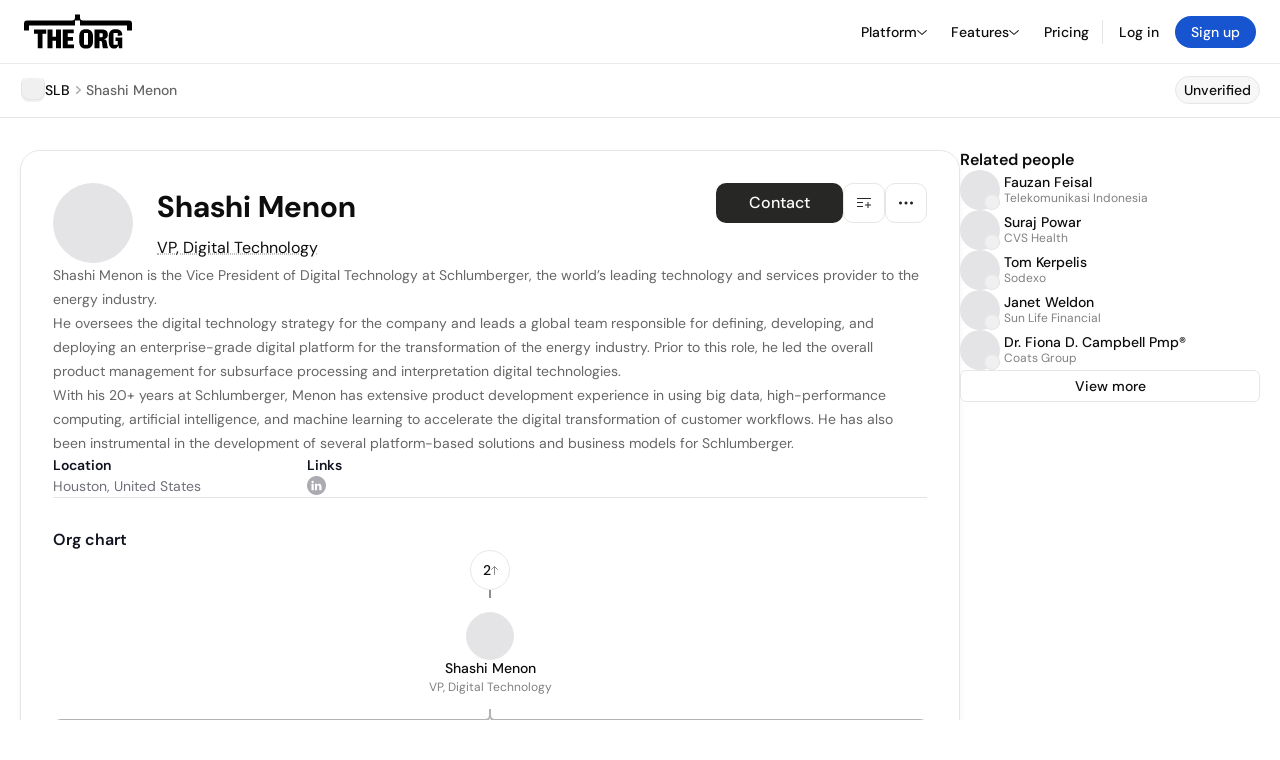

--- FILE ---
content_type: text/html; charset=utf-8
request_url: https://theorg.com/org/slb/org-chart/shashi-menon
body_size: 25158
content:
<!DOCTYPE html><html class="no-js no-touch" lang="en"><head><link rel="apple-touch-icon" href="/_next/static/media/apple-touch-icon.64259cfd.png"/><link rel="dns-prefetch" href="https://cdn.theorg.com"/><link rel="preconnect" href="https://cdn.theorg.com"/><title>Shashi Menon - VP, Digital Technology at SLB | The Org</title><meta name="viewport" content="width=device-width, initial-scale=1, maximum-scale=1.0, user-scalable=no"/><meta charSet="utf-8"/><meta name="mobile-web-app-capable" content="yes"/><meta name="apple-mobile-web-app-capable" content="yes"/><meta name="apple-mobile-web-app-status-bar-style" content="default"/><link rel="apple-touch-icon" href="/_next/static/media/apple-touch-icon.64259cfd.png"/><meta name="robots" content="all"/><meta name="description" content="Shashi Menon is the Vice President of Digital Technology at Schlumberger, the world’s leading technology and services provider to the energy industry."/><meta name="thumbnail" content="https://cdn.theorg.com/78144fe8-c579-4897-9b57-6613a26e0126_medium.jpg"/><meta itemProp="name" content="Shashi Menon - VP, Digital Technology at SLB | The Org"/><meta itemProp="description" content="Shashi Menon is the Vice President of Digital Technology at Schlumberger, the world’s leading technology and services provider to the energy industry."/><meta itemProp="image" content="https://cdn.theorg.com/og/position?name=Shashi+Menon&amp;image=https%3A%2F%2Fcdn.theorg.com%2F78144fe8-c579-4897-9b57-6613a26e0126_thumb.jpg&amp;position=VP%2C+Digital+Technology&amp;company=SLB&amp;logo=https%3A%2F%2Fcdn.theorg.com%2F786b62af-ce26-4e86-afec-3c85947758f2_thumb.jpg&amp;description=Shashi+Menon+is+the+Vice+President+of+Digital+Technology+at+Schlumberger%2C+the+world%E2%80%99s+leading+technology+and+services+provider+to+the+energy+industry."/><meta name="twitter:card" content="summary_large_image"/><meta name="twitter:site" content="@theorghq"/><meta name="twitter:title" content="Shashi Menon - VP, Digital Technology at SLB | The Org"/><meta name="twitter:description" content="Shashi Menon is the Vice President of Digital Technology at Schlumberger, the world’s leading technology and services provider to the energy industry."/><meta name="twitter:creator" content="@theorghq"/><meta name="twitter:image" content="https://cdn.theorg.com/og/position?name=Shashi+Menon&amp;image=https%3A%2F%2Fcdn.theorg.com%2F78144fe8-c579-4897-9b57-6613a26e0126_thumb.jpg&amp;position=VP%2C+Digital+Technology&amp;company=SLB&amp;logo=https%3A%2F%2Fcdn.theorg.com%2F786b62af-ce26-4e86-afec-3c85947758f2_thumb.jpg&amp;description=Shashi+Menon+is+the+Vice+President+of+Digital+Technology+at+Schlumberger%2C+the+world%E2%80%99s+leading+technology+and+services+provider+to+the+energy+industry."/><meta property="twitter:url" content="https://theorg.com/org/slb/org-chart/shashi-menon"/><meta property="og:title" content="Shashi Menon - VP, Digital Technology at SLB | The Org"/><meta property="og:type" content="website"/><meta property="og:url" content="https://theorg.com/org/slb/org-chart/shashi-menon"/><link rel="canonical" href="https://theorg.com/org/slb/org-chart/shashi-menon"/><meta property="og:image" content="https://cdn.theorg.com/og/position?name=Shashi+Menon&amp;image=https%3A%2F%2Fcdn.theorg.com%2F78144fe8-c579-4897-9b57-6613a26e0126_thumb.jpg&amp;position=VP%2C+Digital+Technology&amp;company=SLB&amp;logo=https%3A%2F%2Fcdn.theorg.com%2F786b62af-ce26-4e86-afec-3c85947758f2_thumb.jpg&amp;description=Shashi+Menon+is+the+Vice+President+of+Digital+Technology+at+Schlumberger%2C+the+world%E2%80%99s+leading+technology+and+services+provider+to+the+energy+industry."/><meta property="og:image:width" content="2048"/><meta property="og:image:height" content="1200"/><meta property="og:description" content="Shashi Menon is the Vice President of Digital Technology at Schlumberger, the world’s leading technology and services provider to the energy industry."/><meta property="og:site_name" content="THE ORG"/><meta property="fb:app_id" content="330925187371615"/><script id="org-amp-script" type="application/ld+json">{"@context":"https://schema.org","@type":"ProfilePage","breadcrumbs":{"@context":"https://schema.org","@type":"BreadcrumbList","itemListElement":[{"@type":"ListItem","position":1,"name":"SLB","item":"https://theorg.com/org/slb"},{"@type":"ListItem","position":2,"name":"Shashi Menon"}]},"mainEntity":{"@context":"https://schema.org","@type":"Person","image":"https://cdn.theorg.com/78144fe8-c579-4897-9b57-6613a26e0126_medium.jpg","name":"Shashi Menon","jobTitle":"VP, Digital Technology","description":"Shashi Menon is the Vice President of Digital Technology at Schlumberger, the world’s leading technology and services provider to the energy industry.\n\nHe oversees the digital technology strategy for the company and leads a global team responsible for defining, developing, and deploying an enterprise-grade digital platform for the transformation of the energy industry. Prior to this role, he led the overall product management for subsurface processing and interpretation digital technologies.\n\nWith his 20+ years at Schlumberger, Menon has extensive product development experience in using big data, high-performance computing, artificial intelligence, and machine learning to accelerate the digital transformation of customer workflows. He has also been instrumental in the development of several platform-based solutions and business models for Schlumberger.","sameAs":["https://www.linkedin.com/in/shashimenon"],"worksFor":{"@context":"https://schema.org","@type":"Organization","name":"SLB","legalName":"SLB","logo":{"@type":"ImageObject","url":"https://cdn.theorg.com/786b62af-ce26-4e86-afec-3c85947758f2_medium.jpg"}}}}</script><link rel="dns-prefetch" href="https://cdn.theorg.com"/><link rel="preconnect" href="https://cdn.theorg.com"/><link rel="preload" href="https://cdn.theorg.com/78144fe8-c579-4897-9b57-6613a26e0126_thumb.jpg" as="image"/><meta name="next-head-count" content="37"/><style>
        /* Branding on the banner */
          a#CybotCookiebotDialogPoweredbyCybot,
          div#CybotCookiebotDialogPoweredByText,
          div#CybotCookiebotDialogHeader {
            display: none;
          }

          /* Branding on the Privacy trigger */
          #CookiebotWidget .CookiebotWidget-body .CookiebotWidget-main-logo {
              display: none;
          }
      </style><link rel="preconnect" href="https://consentcdn.cookiebot.com/"/><script async="" id="Cookiebot" src="https://consent.cookiebot.com/uc.js" data-cbid="46b327ce-c3bf-4c3a-94d7-32411fa4e7b8" type="text/javascript"></script><script id="aws-rum-script">
          (function(n,i,v,r,s,c,x,z){x=window.AwsRumClient={q:[],n:n,i:i,v:v,r:r,c:c};window[n]=function(c,p){x.q.push({c:c,p:p});};z=document.createElement('script');z.async=true;z.src=s;document.head.insertBefore(z,document.head.getElementsByTagName('script')[0]);})(
            'cwr',
            '25b33a8b-c0eb-46e6-8b46-ed0a214c9fff',
            '1.0.0-7da5d54',
            'us-west-1',
            'https://client.rum.us-east-1.amazonaws.com/1.19.0/cwr.js',
            {
              sessionSampleRate: 0.01,
              identityPoolId: "us-west-1:d68daa46-0bea-45a4-a95c-d0c514dc8de5",
              endpoint: "https://dataplane.rum.us-west-1.amazonaws.com",
              telemetries: ["errors","http"],
              allowCookies: true,
              enableXRay: false
            }
          );
        </script><link rel="preload" href="/_next/static/css/d37476114cf7a1d8.css?dpl=57ae930d0c10c292f16bd5357e83317218b7d8c7d2c5d8624b346e3e54429008363936623865343731626264353730303038666164333833" as="style"/><link rel="stylesheet" href="/_next/static/css/d37476114cf7a1d8.css?dpl=57ae930d0c10c292f16bd5357e83317218b7d8c7d2c5d8624b346e3e54429008363936623865343731626264353730303038666164333833" data-n-g=""/><link rel="preload" href="/_next/static/css/a75a47edc11b9300.css?dpl=57ae930d0c10c292f16bd5357e83317218b7d8c7d2c5d8624b346e3e54429008363936623865343731626264353730303038666164333833" as="style"/><link rel="stylesheet" href="/_next/static/css/a75a47edc11b9300.css?dpl=57ae930d0c10c292f16bd5357e83317218b7d8c7d2c5d8624b346e3e54429008363936623865343731626264353730303038666164333833" data-n-p=""/><link rel="preload" href="/_next/static/css/2b67e36b5351a15a.css?dpl=57ae930d0c10c292f16bd5357e83317218b7d8c7d2c5d8624b346e3e54429008363936623865343731626264353730303038666164333833" as="style"/><link rel="stylesheet" href="/_next/static/css/2b67e36b5351a15a.css?dpl=57ae930d0c10c292f16bd5357e83317218b7d8c7d2c5d8624b346e3e54429008363936623865343731626264353730303038666164333833" data-n-p=""/><link rel="preload" href="/_next/static/css/e867d8cbb91d2d2c.css?dpl=57ae930d0c10c292f16bd5357e83317218b7d8c7d2c5d8624b346e3e54429008363936623865343731626264353730303038666164333833" as="style"/><link rel="stylesheet" href="/_next/static/css/e867d8cbb91d2d2c.css?dpl=57ae930d0c10c292f16bd5357e83317218b7d8c7d2c5d8624b346e3e54429008363936623865343731626264353730303038666164333833"/><link rel="preload" href="/_next/static/css/f6cd5d3474c8b566.css?dpl=57ae930d0c10c292f16bd5357e83317218b7d8c7d2c5d8624b346e3e54429008363936623865343731626264353730303038666164333833" as="style"/><link rel="stylesheet" href="/_next/static/css/f6cd5d3474c8b566.css?dpl=57ae930d0c10c292f16bd5357e83317218b7d8c7d2c5d8624b346e3e54429008363936623865343731626264353730303038666164333833"/><link rel="preload" href="/_next/static/css/3d9e1ff967e6bdd9.css?dpl=57ae930d0c10c292f16bd5357e83317218b7d8c7d2c5d8624b346e3e54429008363936623865343731626264353730303038666164333833" as="style"/><link rel="stylesheet" href="/_next/static/css/3d9e1ff967e6bdd9.css?dpl=57ae930d0c10c292f16bd5357e83317218b7d8c7d2c5d8624b346e3e54429008363936623865343731626264353730303038666164333833"/><link rel="preload" href="/_next/static/css/1fa581172ebfb2ee.css?dpl=57ae930d0c10c292f16bd5357e83317218b7d8c7d2c5d8624b346e3e54429008363936623865343731626264353730303038666164333833" as="style"/><link rel="stylesheet" href="/_next/static/css/1fa581172ebfb2ee.css?dpl=57ae930d0c10c292f16bd5357e83317218b7d8c7d2c5d8624b346e3e54429008363936623865343731626264353730303038666164333833"/><link rel="preload" href="/_next/static/css/b48747324785e7ce.css?dpl=57ae930d0c10c292f16bd5357e83317218b7d8c7d2c5d8624b346e3e54429008363936623865343731626264353730303038666164333833" as="style"/><link rel="stylesheet" href="/_next/static/css/b48747324785e7ce.css?dpl=57ae930d0c10c292f16bd5357e83317218b7d8c7d2c5d8624b346e3e54429008363936623865343731626264353730303038666164333833"/><link rel="preload" href="/_next/static/css/2af55ba3fd19a702.css?dpl=57ae930d0c10c292f16bd5357e83317218b7d8c7d2c5d8624b346e3e54429008363936623865343731626264353730303038666164333833" as="style"/><link rel="stylesheet" href="/_next/static/css/2af55ba3fd19a702.css?dpl=57ae930d0c10c292f16bd5357e83317218b7d8c7d2c5d8624b346e3e54429008363936623865343731626264353730303038666164333833"/><link rel="preload" href="/_next/static/css/d94723060406447d.css?dpl=57ae930d0c10c292f16bd5357e83317218b7d8c7d2c5d8624b346e3e54429008363936623865343731626264353730303038666164333833" as="style"/><link rel="stylesheet" href="/_next/static/css/d94723060406447d.css?dpl=57ae930d0c10c292f16bd5357e83317218b7d8c7d2c5d8624b346e3e54429008363936623865343731626264353730303038666164333833"/><link rel="preload" href="/_next/static/css/26cf048982ed5753.css?dpl=57ae930d0c10c292f16bd5357e83317218b7d8c7d2c5d8624b346e3e54429008363936623865343731626264353730303038666164333833" as="style"/><link rel="stylesheet" href="/_next/static/css/26cf048982ed5753.css?dpl=57ae930d0c10c292f16bd5357e83317218b7d8c7d2c5d8624b346e3e54429008363936623865343731626264353730303038666164333833"/><noscript data-n-css=""></noscript><script defer="" nomodule="" src="/_next/static/chunks/polyfills-42372ed130431b0a.js?dpl=57ae930d0c10c292f16bd5357e83317218b7d8c7d2c5d8624b346e3e54429008363936623865343731626264353730303038666164333833"></script><script defer="" src="/_next/static/chunks/6064-9ac4112e9d395673.js?dpl=57ae930d0c10c292f16bd5357e83317218b7d8c7d2c5d8624b346e3e54429008363936623865343731626264353730303038666164333833"></script><script defer="" src="/_next/static/chunks/7583.c580e21c48dad48c.js?dpl=57ae930d0c10c292f16bd5357e83317218b7d8c7d2c5d8624b346e3e54429008363936623865343731626264353730303038666164333833"></script><script defer="" src="/_next/static/chunks/5403-a2f88b28d3ba5378.js?dpl=57ae930d0c10c292f16bd5357e83317218b7d8c7d2c5d8624b346e3e54429008363936623865343731626264353730303038666164333833"></script><script defer="" src="/_next/static/chunks/595-2479b77802ac3f83.js?dpl=57ae930d0c10c292f16bd5357e83317218b7d8c7d2c5d8624b346e3e54429008363936623865343731626264353730303038666164333833"></script><script defer="" src="/_next/static/chunks/8036-f6bde0eb3d00d7ae.js?dpl=57ae930d0c10c292f16bd5357e83317218b7d8c7d2c5d8624b346e3e54429008363936623865343731626264353730303038666164333833"></script><script defer="" src="/_next/static/chunks/6666-78d6d82f48cd7ffd.js?dpl=57ae930d0c10c292f16bd5357e83317218b7d8c7d2c5d8624b346e3e54429008363936623865343731626264353730303038666164333833"></script><script defer="" src="/_next/static/chunks/9054-fca9d50b479d0e80.js?dpl=57ae930d0c10c292f16bd5357e83317218b7d8c7d2c5d8624b346e3e54429008363936623865343731626264353730303038666164333833"></script><script defer="" src="/_next/static/chunks/5166-5818a1cbfd936eea.js?dpl=57ae930d0c10c292f16bd5357e83317218b7d8c7d2c5d8624b346e3e54429008363936623865343731626264353730303038666164333833"></script><script defer="" src="/_next/static/chunks/6167-4300032b82b40cf3.js?dpl=57ae930d0c10c292f16bd5357e83317218b7d8c7d2c5d8624b346e3e54429008363936623865343731626264353730303038666164333833"></script><script defer="" src="/_next/static/chunks/3063.8c46c0b7cac04303.js?dpl=57ae930d0c10c292f16bd5357e83317218b7d8c7d2c5d8624b346e3e54429008363936623865343731626264353730303038666164333833"></script><script defer="" src="/_next/static/chunks/5594.fb6aa81946b3f801.js?dpl=57ae930d0c10c292f16bd5357e83317218b7d8c7d2c5d8624b346e3e54429008363936623865343731626264353730303038666164333833"></script><script defer="" src="/_next/static/chunks/5675-d6125e4f7c7f0001.js?dpl=57ae930d0c10c292f16bd5357e83317218b7d8c7d2c5d8624b346e3e54429008363936623865343731626264353730303038666164333833"></script><script defer="" src="/_next/static/chunks/8124-c5910b2597d6e037.js?dpl=57ae930d0c10c292f16bd5357e83317218b7d8c7d2c5d8624b346e3e54429008363936623865343731626264353730303038666164333833"></script><script defer="" src="/_next/static/chunks/8394-e0c58b636c057564.js?dpl=57ae930d0c10c292f16bd5357e83317218b7d8c7d2c5d8624b346e3e54429008363936623865343731626264353730303038666164333833"></script><script defer="" src="/_next/static/chunks/956-11b005fb92821045.js?dpl=57ae930d0c10c292f16bd5357e83317218b7d8c7d2c5d8624b346e3e54429008363936623865343731626264353730303038666164333833"></script><script defer="" src="/_next/static/chunks/2930-6e1b868cabeaf073.js?dpl=57ae930d0c10c292f16bd5357e83317218b7d8c7d2c5d8624b346e3e54429008363936623865343731626264353730303038666164333833"></script><script defer="" src="/_next/static/chunks/4298-c66791bcc95dd0f4.js?dpl=57ae930d0c10c292f16bd5357e83317218b7d8c7d2c5d8624b346e3e54429008363936623865343731626264353730303038666164333833"></script><script defer="" src="/_next/static/chunks/3921-7aa589a10fa50934.js?dpl=57ae930d0c10c292f16bd5357e83317218b7d8c7d2c5d8624b346e3e54429008363936623865343731626264353730303038666164333833"></script><script defer="" src="/_next/static/chunks/115-c847a14428f0be6f.js?dpl=57ae930d0c10c292f16bd5357e83317218b7d8c7d2c5d8624b346e3e54429008363936623865343731626264353730303038666164333833"></script><script defer="" src="/_next/static/chunks/7188-9e014de5fdf72156.js?dpl=57ae930d0c10c292f16bd5357e83317218b7d8c7d2c5d8624b346e3e54429008363936623865343731626264353730303038666164333833"></script><script defer="" src="/_next/static/chunks/2291-133af90a3a542e0b.js?dpl=57ae930d0c10c292f16bd5357e83317218b7d8c7d2c5d8624b346e3e54429008363936623865343731626264353730303038666164333833"></script><script defer="" src="/_next/static/chunks/1316-4ab3e348a21f4a53.js?dpl=57ae930d0c10c292f16bd5357e83317218b7d8c7d2c5d8624b346e3e54429008363936623865343731626264353730303038666164333833"></script><script defer="" src="/_next/static/chunks/3945-e251021864123278.js?dpl=57ae930d0c10c292f16bd5357e83317218b7d8c7d2c5d8624b346e3e54429008363936623865343731626264353730303038666164333833"></script><script defer="" src="/_next/static/chunks/185-7afa12c1d54e6e87.js?dpl=57ae930d0c10c292f16bd5357e83317218b7d8c7d2c5d8624b346e3e54429008363936623865343731626264353730303038666164333833"></script><script defer="" src="/_next/static/chunks/6815-09ca73f3722a36ef.js?dpl=57ae930d0c10c292f16bd5357e83317218b7d8c7d2c5d8624b346e3e54429008363936623865343731626264353730303038666164333833"></script><script defer="" src="/_next/static/chunks/4736-383a5f1b8be5aa9c.js?dpl=57ae930d0c10c292f16bd5357e83317218b7d8c7d2c5d8624b346e3e54429008363936623865343731626264353730303038666164333833"></script><script defer="" src="/_next/static/chunks/1737-33516bda10523823.js?dpl=57ae930d0c10c292f16bd5357e83317218b7d8c7d2c5d8624b346e3e54429008363936623865343731626264353730303038666164333833"></script><script defer="" src="/_next/static/chunks/2053-6665fb6027bb2753.js?dpl=57ae930d0c10c292f16bd5357e83317218b7d8c7d2c5d8624b346e3e54429008363936623865343731626264353730303038666164333833"></script><script defer="" src="/_next/static/chunks/3745-52351a1555d64a1c.js?dpl=57ae930d0c10c292f16bd5357e83317218b7d8c7d2c5d8624b346e3e54429008363936623865343731626264353730303038666164333833"></script><script defer="" src="/_next/static/chunks/2593-f6e7d5baf248076a.js?dpl=57ae930d0c10c292f16bd5357e83317218b7d8c7d2c5d8624b346e3e54429008363936623865343731626264353730303038666164333833"></script><script defer="" src="/_next/static/chunks/6698-206c844fde7b93a1.js?dpl=57ae930d0c10c292f16bd5357e83317218b7d8c7d2c5d8624b346e3e54429008363936623865343731626264353730303038666164333833"></script><script src="/_next/static/chunks/webpack-ba25d9eaf3030ed6.js?dpl=57ae930d0c10c292f16bd5357e83317218b7d8c7d2c5d8624b346e3e54429008363936623865343731626264353730303038666164333833" defer=""></script><script src="/_next/static/chunks/framework-94bd750d1b93951a.js?dpl=57ae930d0c10c292f16bd5357e83317218b7d8c7d2c5d8624b346e3e54429008363936623865343731626264353730303038666164333833" defer=""></script><script src="/_next/static/chunks/main-765f3bb5dc319f63.js?dpl=57ae930d0c10c292f16bd5357e83317218b7d8c7d2c5d8624b346e3e54429008363936623865343731626264353730303038666164333833" defer=""></script><script src="/_next/static/chunks/pages/_app-650e09610497cce4.js?dpl=57ae930d0c10c292f16bd5357e83317218b7d8c7d2c5d8624b346e3e54429008363936623865343731626264353730303038666164333833" defer=""></script><script src="/_next/static/chunks/1664-097cf1773184f113.js?dpl=57ae930d0c10c292f16bd5357e83317218b7d8c7d2c5d8624b346e3e54429008363936623865343731626264353730303038666164333833" defer=""></script><script src="/_next/static/chunks/2765-e66ae06e9c023488.js?dpl=57ae930d0c10c292f16bd5357e83317218b7d8c7d2c5d8624b346e3e54429008363936623865343731626264353730303038666164333833" defer=""></script><script src="/_next/static/chunks/7767-9941bfd1874e6822.js?dpl=57ae930d0c10c292f16bd5357e83317218b7d8c7d2c5d8624b346e3e54429008363936623865343731626264353730303038666164333833" defer=""></script><script src="/_next/static/chunks/9368-0236eaab4cd842e1.js?dpl=57ae930d0c10c292f16bd5357e83317218b7d8c7d2c5d8624b346e3e54429008363936623865343731626264353730303038666164333833" defer=""></script><script src="/_next/static/chunks/8155-71b9c4c32fec240f.js?dpl=57ae930d0c10c292f16bd5357e83317218b7d8c7d2c5d8624b346e3e54429008363936623865343731626264353730303038666164333833" defer=""></script><script src="/_next/static/chunks/4906-115b9b6e02073cc5.js?dpl=57ae930d0c10c292f16bd5357e83317218b7d8c7d2c5d8624b346e3e54429008363936623865343731626264353730303038666164333833" defer=""></script><script src="/_next/static/chunks/3537-fd6e726f4d672916.js?dpl=57ae930d0c10c292f16bd5357e83317218b7d8c7d2c5d8624b346e3e54429008363936623865343731626264353730303038666164333833" defer=""></script><script src="/_next/static/chunks/7887-7069638910a709de.js?dpl=57ae930d0c10c292f16bd5357e83317218b7d8c7d2c5d8624b346e3e54429008363936623865343731626264353730303038666164333833" defer=""></script><script src="/_next/static/chunks/4712-bb26b6e186408809.js?dpl=57ae930d0c10c292f16bd5357e83317218b7d8c7d2c5d8624b346e3e54429008363936623865343731626264353730303038666164333833" defer=""></script><script src="/_next/static/chunks/5041-e221f794f9a8121d.js?dpl=57ae930d0c10c292f16bd5357e83317218b7d8c7d2c5d8624b346e3e54429008363936623865343731626264353730303038666164333833" defer=""></script><script src="/_next/static/chunks/1867-06e15a3f8945d808.js?dpl=57ae930d0c10c292f16bd5357e83317218b7d8c7d2c5d8624b346e3e54429008363936623865343731626264353730303038666164333833" defer=""></script><script src="/_next/static/chunks/3670-d3c2cf7c4d7c11cf.js?dpl=57ae930d0c10c292f16bd5357e83317218b7d8c7d2c5d8624b346e3e54429008363936623865343731626264353730303038666164333833" defer=""></script><script src="/_next/static/chunks/6888-ba519d47a52a11eb.js?dpl=57ae930d0c10c292f16bd5357e83317218b7d8c7d2c5d8624b346e3e54429008363936623865343731626264353730303038666164333833" defer=""></script><script src="/_next/static/chunks/1033-c75e4c5fc583579a.js?dpl=57ae930d0c10c292f16bd5357e83317218b7d8c7d2c5d8624b346e3e54429008363936623865343731626264353730303038666164333833" defer=""></script><script src="/_next/static/chunks/9629-d4974792c2c80034.js?dpl=57ae930d0c10c292f16bd5357e83317218b7d8c7d2c5d8624b346e3e54429008363936623865343731626264353730303038666164333833" defer=""></script><script src="/_next/static/chunks/3330-6b2f408e8911b4c8.js?dpl=57ae930d0c10c292f16bd5357e83317218b7d8c7d2c5d8624b346e3e54429008363936623865343731626264353730303038666164333833" defer=""></script><script src="/_next/static/chunks/1459-b49b4b832a8eaa5a.js?dpl=57ae930d0c10c292f16bd5357e83317218b7d8c7d2c5d8624b346e3e54429008363936623865343731626264353730303038666164333833" defer=""></script><script src="/_next/static/chunks/3587-628648317d7b1717.js?dpl=57ae930d0c10c292f16bd5357e83317218b7d8c7d2c5d8624b346e3e54429008363936623865343731626264353730303038666164333833" defer=""></script><script src="/_next/static/chunks/4968-a04761ef989b9b96.js?dpl=57ae930d0c10c292f16bd5357e83317218b7d8c7d2c5d8624b346e3e54429008363936623865343731626264353730303038666164333833" defer=""></script><script src="/_next/static/chunks/5936-8752fcb78cdc81e5.js?dpl=57ae930d0c10c292f16bd5357e83317218b7d8c7d2c5d8624b346e3e54429008363936623865343731626264353730303038666164333833" defer=""></script><script src="/_next/static/chunks/1145-8fb2e30a7313d7f0.js?dpl=57ae930d0c10c292f16bd5357e83317218b7d8c7d2c5d8624b346e3e54429008363936623865343731626264353730303038666164333833" defer=""></script><script src="/_next/static/chunks/2910-9417df9fe5d394ff.js?dpl=57ae930d0c10c292f16bd5357e83317218b7d8c7d2c5d8624b346e3e54429008363936623865343731626264353730303038666164333833" defer=""></script><script src="/_next/static/chunks/8556-4d58954c5d3fa7cf.js?dpl=57ae930d0c10c292f16bd5357e83317218b7d8c7d2c5d8624b346e3e54429008363936623865343731626264353730303038666164333833" defer=""></script><script src="/_next/static/chunks/9636-9bcd40ae23466b82.js?dpl=57ae930d0c10c292f16bd5357e83317218b7d8c7d2c5d8624b346e3e54429008363936623865343731626264353730303038666164333833" defer=""></script><script src="/_next/static/chunks/5224-0d9147281644bfee.js?dpl=57ae930d0c10c292f16bd5357e83317218b7d8c7d2c5d8624b346e3e54429008363936623865343731626264353730303038666164333833" defer=""></script><script src="/_next/static/chunks/pages/org/%5BcompanySlug%5D/org-chart/%5BpositionSlug%5D-3b1e4a88dbb09a82.js?dpl=57ae930d0c10c292f16bd5357e83317218b7d8c7d2c5d8624b346e3e54429008363936623865343731626264353730303038666164333833" defer=""></script><script src="/_next/static/IG0NR4RSIBSqdHp2K8nzZ/_buildManifest.js?dpl=57ae930d0c10c292f16bd5357e83317218b7d8c7d2c5d8624b346e3e54429008363936623865343731626264353730303038666164333833" defer=""></script><script src="/_next/static/IG0NR4RSIBSqdHp2K8nzZ/_ssgManifest.js?dpl=57ae930d0c10c292f16bd5357e83317218b7d8c7d2c5d8624b346e3e54429008363936623865343731626264353730303038666164333833" defer=""></script><style data-styled="" data-styled-version="5.3.6">@font-face{font-family:'DMSans';src:url('https://cdn.theorg.com/fonts/DMSans-Variable.woff2') format('woff2');font-weight:100 1000;font-style:normal;font-display:swap;}/*!sc*/
@font-face{font-family:'Inter';src:url('https://cdn.theorg.com/fonts/Inter/Regular/Inter-Regular.woff2') format('woff2'),url('https://cdn.theorg.com/fonts/Inter/Regular/Inter-Regular.woff') format('woff');font-weight:400;font-style:normal;font-display:swap;}/*!sc*/
@font-face{font-family:'Inter';src:url('https://cdn.theorg.com/fonts/Inter/Italic/Inter-Italic.woff2') format('woff2'),url('https://cdn.theorg.com/fonts/Inter/Italic/Inter-Italic.woff') format('woff');font-weight:400;font-style:italic;font-display:swap;}/*!sc*/
@font-face{font-family:'Inter';src:url('https://cdn.theorg.com/fonts/Inter/Medium/Inter-Medium.woff2') format('woff2'),url('https://cdn.theorg.com/fonts/Inter/Medium/Inter-Medium.woff') format('woff');font-weight:500;font-style:normal;font-display:swap;}/*!sc*/
@font-face{font-family:'Inter';src:url("https://cdn.theorg.com/fonts/Inter/SemiBold/Inter-SemiBold.woff2") format("woff2"),url("https://cdn.theorg.com/fonts/Inter/SemiBold/Inter-SemiBold.woff") format("woff");font-weight:600;font-style:normal;font-display:swap;}/*!sc*/
@font-face{font-family:'Inter';src:url('https://cdn.theorg.com/fonts/Inter/Bold/Inter-Bold.woff2') format('woff2'),url('https://cdn.theorg.com/fonts/Inter/Bold/Inter-Bold.woff') format('woff');font-weight:700;font-style:normal;font-display:swap;}/*!sc*/
@font-face{font-family:'Inter';src:url('https://cdn.theorg.com/fonts/Inter/Black/Inter-Black.woff2') format('woff2'),url('https://cdn.theorg.com/fonts/Inter/Black/Inter-Black.woff') format('woff');font-weight:900;font-style:normal;font-display:swap;}/*!sc*/
@font-face{font-family:'PP Right Grotesk';font-style:normal;font-weight:900;font-display:swap;src:url('https://cdn.theorg.com/fonts/PPRightGrotesk/Black/PPRightGrotesk-CompactBlack.woff2') format('woff2'),url('https://cdn.theorg.com/fonts/PPRightGrotesk/Black/PPRightGrotesk-CompactBlack.woff') format('woff');}/*!sc*/
@font-face{font-family:'PP Right Grotesk';font-style:italic;font-weight:900;font-display:swap;src:url('https://cdn.theorg.com/fonts/PPRightGrotesk/Italic/PPRightGrotesk-SpatialBlackItalic.woff2') format('woff2'),url('https://cdn.theorg.com/fonts/PPRightGrotesk/Italic/PPRightGrotesk-SpatialBlackItalic.woff') format('woff');}/*!sc*/
@font-face{font-family:'Inter';font-style:normal;font-weight:400;font-display:swap;src:url("https://cdn.theorg.com/fonts/Inter/Regular/Inter-Regular.woff2") format("woff2"),url("https://cdn.theorg.com/fonts/Inter/Regular/Inter-Regular.woff") format("woff");}/*!sc*/
@font-face{font-family:'Inter';font-style:italic;font-weight:400;font-display:swap;src:url("https://cdn.theorg.com/fonts/Inter/Italic/Inter-Italic.woff2") format("woff2"),url("https://cdn.theorg.com/fonts/Inter/Italic/Inter-Italic.woff") format("woff");}/*!sc*/
@font-face{font-family:'Inter';font-style:normal;font-weight:500;font-display:swap;src:url("https://cdn.theorg.com/fonts/Inter/Medium/Inter-Medium.woff2") format("woff2"),url("https://cdn.theorg.com/fonts/Inter/Medium/Inter-Medium.woff") format("woff");}/*!sc*/
@font-face{font-family:'Inter';font-style:normal;font-weight:600;font-display:swap;src:url("https://cdn.theorg.com/fonts/Inter/SemiBold/Inter-SemiBold.woff2") format("woff2"),url("https://cdn.theorg.com/fonts/Inter/SemiBold/Inter-SemiBold.woff") format("woff");}/*!sc*/
@font-face{font-family:'Inter';font-style:normal;font-weight:700;font-display:swap;src:url("https://cdn.theorg.com/fonts/Inter/Bold/Inter-Bold.woff2") format("woff2"),url("https://cdn.theorg.com/fonts/Inter/Bold/Inter-Bold.woff") format("woff");}/*!sc*/
@font-face{font-family:'Inter';font-style:normal;font-weight:900;font-display:swap;src:url("https://cdn.theorg.com/fonts/Inter/Black/Inter-Black.woff2") format("woff2"),url("https://cdn.theorg.com/fonts/Inter/Black/Inter-Black.woff") format("woff");}/*!sc*/
@font-face{font-family:'PP Editorial New';font-style:normal;font-weight:400;font-display:swap;src:url('https://cdn.theorg.com/fonts/PPEditorialNew/PPEditorialNew-Regular.woff2') format('woff2'),url('https://cdn.theorg.com/fonts/PPEditorialNew/PPEditorialNew-Regular.woff') format('woff');}/*!sc*/
@font-face{font-family:'Instrument Serif';font-style:normal;font-weight:400;font-display:swap;src:url('https://cdn.theorg.com/fonts/InstrumentSerif/InstrumentSerif-Regular.woff2') format('woff2'),url('https://cdn.theorg.com/fonts/InstrumentSerif/InstrumentSerif-Regular.woff') format('woff');}/*!sc*/
@font-face{font-family:'Instrument Sans';font-style:normal;font-weight:400;font-display:swap;src:url('https://cdn.theorg.com/fonts/InstrumentSans/InstrumentSans-Regular.woff2') format('woff2'),url('https://cdn.theorg.com/fonts/InstrumentSans/InstrumentSans-Regular.woff') format('woff');}/*!sc*/
@font-face{font-family:'Inter Display';font-style:normal;font-weight:400;font-display:swap;src:url('https://cdn.theorg.com/fonts/Inter/InterDisplay-Regular.woff2') format('woff2');}/*!sc*/
@font-face{font-family:'Inter Display';font-style:normal;font-weight:500;font-display:swap;src:url('https://cdn.theorg.com/fonts/Inter/InterDisplay-Medium.woff2') format('woff2');}/*!sc*/
@font-face{font-family:'Inter Display';font-style:normal;font-weight:600;font-display:swap;src:url('https://cdn.theorg.com/fonts/Inter/InterDisplay-SemiBold.woff2') format('woff2');}/*!sc*/
@font-face{font-family:'Inter Display';font-style:normal;font-weight:700;font-display:swap;src:url('https://cdn.theorg.com/fonts/Inter/InterDisplay-Bold.woff2') format('woff2');}/*!sc*/
html{color:hsl(0,0%,5%);font-size:16px;font-family:'DMSans',sans-serif;box-sizing:border-box;-webkit-font-smoothing:antialiased;text-rendering:optimizeLegibility;-moz-osx-font-smoothing:grayscale;line-height:1.15;-webkit-text-size-adjust:100%;}/*!sc*/
body{margin:0;background-color:hsl(0,0%,100%);-webkit-tap-highlight-color:transparent;overflow-x:hidden;}/*!sc*/
*,*::before,*::after{-webkit-box-sizing:inherit;box-sizing:inherit;}/*!sc*/
img{image-rendering:-webkit-optimize-contrast;}/*!sc*/
@media (-webkit-min-device-pixel-ratio:2),(min-resolution:192dpi){img{image-rendering:auto;}}/*!sc*/
button,a{-webkit-appearance:none;-moz-appearance:none;-webkit-appearance:none;-moz-appearance:none;appearance:none;margin:0;padding:0;border-width:0;background:none;-webkit-text-decoration:none;text-decoration:none;font-size:inherit;outline:none;}/*!sc*/
button:hover,a:hover{cursor:pointer;}/*!sc*/
a{color:#0F4BE5;}/*!sc*/
button{font-family:'DMSans',sans-serif;overflow:visible;}/*!sc*/
button::-moz-focus-inner{border:0;padding:0;}/*!sc*/
input:-webkit-autofill,input:-webkit-autofill:hover,input:-webkit-autofill:focus,input:-webkit-autofill:active{-webkit-transition:color 9999s ease-out,background-color 9999s ease-out;transition:color 9999s ease-out,background-color 9999s ease-out;-webkit-transition-delay:9999s;transition-delay:9999s;}/*!sc*/
input::-webkit-input-placeholder{line-height:normal !important;}/*!sc*/
input{font-family:'DMSans',sans-serif;}/*!sc*/
input[type="search"]::-webkit-search-decoration,input[type="search"]::-webkit-search-cancel-button,input[type="search"]::-webkit-search-results-button,input[type="search"]::-webkit-search-results-decoration{-webkit-appearance:none;}/*!sc*/
hr{display:block;height:1px;border:0;border-top:1px solid #eaeaeb;margin:1em 0;padding:0;box-sizing:content-box;overflow:visible;}/*!sc*/
audio,canvas,iframe,img,svg,video{vertical-align:middle;}/*!sc*/
fieldset{border:0;margin:0;padding:0;}/*!sc*/
textarea{resize:vertical;font-family:inherit;}/*!sc*/
select{background:inherit;}/*!sc*/
.ios-fix{position:fixed;left:0;right:0;}/*!sc*/
#_hj_feedback_container{z-index:600;position:relative;}/*!sc*/
.browserupgrade{margin:0.2em 0;background:#ccc;color:#0a0a0b;padding:0.2em 0;}/*!sc*/
.ReactCrop{background-color:transparent;border:1px solid white;}/*!sc*/
.ReactCrop__image{max-height:50vh;}/*!sc*/
@-webkit-keyframes react-loading-skeleton{100%{-webkit-transform:translateX(100%);-ms-transform:translateX(100%);transform:translateX(100%);}}/*!sc*/
@keyframes react-loading-skeleton{100%{-webkit-transform:translateX(100%);-ms-transform:translateX(100%);transform:translateX(100%);}}/*!sc*/
.react-loading-skeleton{--base-color:#ebebeb;--highlight-color:#f8f8f8;--animation-duration:1.5s;--animation-direction:normal;--pseudo-element-display:block;background-color:var(--base-color);width:100%;border-radius:0.25rem;display:-webkit-inline-box;display:-webkit-inline-flex;display:-ms-inline-flexbox;display:inline-flex;line-height:1;position:relative;-webkit-user-select:none;-moz-user-select:none;-ms-user-select:none;user-select:none;overflow:hidden;}/*!sc*/
.react-loading-skeleton::after{content:' ';display:var(--pseudo-element-display);position:absolute;top:0;left:0;right:0;height:100%;background-repeat:no-repeat;background-image:linear-gradient( 90deg,var(--base-color),var(--highlight-color),var(--base-color) );-webkit-transform:translateX(-100%);-ms-transform:translateX(-100%);transform:translateX(-100%);-webkit-animation-name:react-loading-skeleton;animation-name:react-loading-skeleton;-webkit-animation-direction:var(--animation-direction);animation-direction:var(--animation-direction);-webkit-animation-duration:var(--animation-duration);animation-duration:var(--animation-duration);-webkit-animation-timing-function:ease-in-out;animation-timing-function:ease-in-out;-webkit-animation-iteration-count:infinite;animation-iteration-count:infinite;}/*!sc*/
@media (prefers-reduced-motion){.react-loading-skeleton{--pseudo-element-display:none;}}/*!sc*/
.grecaptcha-badge{visibility:hidden !important;}/*!sc*/
data-styled.g1[id="sc-global-bMQxOs1"]{content:"sc-global-bMQxOs1,"}/*!sc*/
.jcPqlu{margin:0;font-size:16px;line-height:1;text-align:start;font-weight:400;color:hsl(0,0%,5%);white-space:pre-wrap;}/*!sc*/
.gDIsPF{margin:0;font-size:14px;line-height:1;text-align:start;font-weight:500;color:hsl(0,0%,5%);white-space:pre-wrap;}/*!sc*/
.ghVvoR{margin:0;font-size:16px;line-height:1;text-align:start;font-weight:700;color:hsl(0,0%,5%);white-space:pre-wrap;}/*!sc*/
.giVznU{margin:0;font-size:14px;line-height:1.75;text-align:start;font-weight:400;color:hsl(0,0%,40%);white-space:normal;}/*!sc*/
.dcwZRE{margin:0;font-size:14px;line-height:1.5;text-align:start;font-weight:600;color:#111321;white-space:pre-wrap;}/*!sc*/
data-styled.g2[id="sc-50ad6258-0"]{content:"jcPqlu,gDIsPF,ghVvoR,giVznU,dcwZRE,"}/*!sc*/
.iA-DRcw .lazy-load-image-background.opacity{opacity:0;}/*!sc*/
.iA-DRcw .lazy-load-image-background.opacity.lazy-load-image-loaded{opacity:1;-webkit-transition:opacity 0.175s;transition:opacity 0.175s;}/*!sc*/
data-styled.g24[id="sc-6f3e284-0"]{content:"iA-DRcw,"}/*!sc*/
.brtnyL{height:100%;width:100%;}/*!sc*/
data-styled.g25[id="sc-6f3e284-1"]{content:"brtnyL,"}/*!sc*/
.iPsfJV{display:-webkit-box;display:-webkit-flex;display:-ms-flexbox;display:flex;position:relative;overflow:visible !important;-webkit-box-pack:center;-webkit-justify-content:center;-ms-flex-pack:center;justify-content:center;-webkit-align-items:center;-webkit-box-align:center;-ms-flex-align:center;align-items:center;width:calc(3 * 8px);height:calc(3 * 8px);border-radius:8px;background-color:#f0f0f0;-webkit-flex-shrink:0;-ms-flex-negative:0;flex-shrink:0;color:white;}/*!sc*/
.eHZNEo{display:-webkit-box;display:-webkit-flex;display:-ms-flexbox;display:flex;position:relative;overflow:visible !important;-webkit-box-pack:center;-webkit-justify-content:center;-ms-flex-pack:center;justify-content:center;-webkit-align-items:center;-webkit-box-align:center;-ms-flex-align:center;align-items:center;width:calc(2 * 8px);height:calc(2 * 8px);border-radius:5px;background-color:#f0f0f0;-webkit-flex-shrink:0;-ms-flex-negative:0;flex-shrink:0;color:white;}/*!sc*/
data-styled.g26[id="sc-b0dd8cd4-0"]{content:"iPsfJV,eHZNEo,"}/*!sc*/
.gIHpSk{border:1px solid #e4e4e7;border-radius:8px;width:calc(3 * 8px);height:calc(3 * 8px);}/*!sc*/
.cUJCEp{border:1px solid #e4e4e7;border-radius:5px;width:calc(2 * 8px);height:calc(2 * 8px);}/*!sc*/
data-styled.g27[id="sc-b0dd8cd4-1"]{content:"gIHpSk,cUJCEp,"}/*!sc*/
.jgNZOx{position:-webkit-sticky;position:sticky;z-index:30;top:calc(var(--header-height) - 1px);margin-top:-1px;width:100%;-webkit-clip-path:inset(0 0 -10px 0);clip-path:inset(0 0 -10px 0);-webkit-backdrop-filter:saturate(180%) blur(24px);backdrop-filter:saturate(180%) blur(24px);background:rgba(255,255,255,0.95);border-bottom:1px solid hsla(0,0%,0%,0.1);-webkit-backdrop-filter:saturate(180%) blur(20px);-webkit-backdrop-filter:blur(10px);backdrop-filter:blur(10px);background:rgba(255,255,255,0.87);}/*!sc*/
data-styled.g34[id="sc-b7350130-0"]{content:"jgNZOx,"}/*!sc*/
.dJHWdM{min-height:54px;padding:0;display:-webkit-box;display:-webkit-flex;display:-ms-flexbox;display:flex;-webkit-align-items:center;-webkit-box-align:center;-ms-flex-align:center;align-items:center;-webkit-box-pack:justify;-webkit-justify-content:space-between;-ms-flex-pack:justify;justify-content:space-between;margin:auto;box-sizing:content-box;position:relative;}/*!sc*/
.dJHWdM::after{content:'';position:absolute;top:0;bottom:0;right:0;width:20px;background:linear-gradient(to left,rgba(255,255,255,0.95),transparent);pointer-events:none;z-index:1;}/*!sc*/
@media (--bp-desktop){.dJHWdM{padding:2px 24px 3px;}}/*!sc*/
.dJHWdM > *{box-sizing:border-box;}/*!sc*/
data-styled.g35[id="sc-b7350130-1"]{content:"dJHWdM,"}/*!sc*/
.gVhLGO{-webkit-flex:1;-ms-flex:1;flex:1;min-width:0;position:relative;}/*!sc*/
.gVhLGO::after{content:'';position:absolute;top:0;bottom:0;right:0;width:20px;background:linear-gradient(to left,rgba(255,255,255,0.95),transparent);pointer-events:none;z-index:1;}/*!sc*/
data-styled.g36[id="sc-b7350130-2"]{content:"gVhLGO,"}/*!sc*/
.jmslP{font-size:var(--fs-3);list-style:none;display:-webkit-box;display:-webkit-flex;display:-ms-flexbox;display:flex;padding:0 0 0 21px;margin:0;-webkit-align-items:center;-webkit-box-align:center;-ms-flex-align:center;align-items:center;gap:4px;white-space:nowrap;overflow-x:auto;-ms-overflow-style:none;}/*!sc*/
.jmslP::-webkit-scrollbar{display:none;}/*!sc*/
.jmslP > li{display:-webkit-box;display:-webkit-flex;display:-ms-flexbox;display:flex;-webkit-align-items:center;-webkit-box-align:center;-ms-flex-align:center;align-items:center;gap:4px;-webkit-flex-shrink:0;-ms-flex-negative:0;flex-shrink:0;}/*!sc*/
.jmslP > li:hover a,.jmslP > li:hover button{-webkit-text-decoration:underline;text-decoration:underline;color:var(--neutral-100);}/*!sc*/
.jmslP > li:last-child:not(:first-child){-webkit-text-decoration:none;text-decoration:none;color:hsl(0,0%,40%);padding-right:20px;}/*!sc*/
.jmslP > li:last-child:not(:first-child) a,.jmslP > li:last-child:not(:first-child) button{-webkit-text-decoration:none;text-decoration:none;color:hsl(0,0%,40%);}/*!sc*/
.jmslP > li:first-child > svg{display:none;}/*!sc*/
data-styled.g37[id="sc-b7350130-3"]{content:"jmslP,"}/*!sc*/
.XnqQR{font-size:14px;font-weight:500;color:hsl(0,0%,5%);background:none;border:none;padding:0;cursor:pointer;font-family:inherit;}/*!sc*/
.XnqQR:hover{-webkit-text-decoration:underline;text-decoration:underline;color:var(--neutral-100);}/*!sc*/
data-styled.g39[id="sc-b7350130-5"]{content:"XnqQR,"}/*!sc*/
.hsPqZj{display:-webkit-box;display:-webkit-flex;display:-ms-flexbox;display:flex;gap:8px;-webkit-align-items:center;-webkit-box-align:center;-ms-flex-align:center;align-items:center;}/*!sc*/
data-styled.g40[id="sc-b7350130-6"]{content:"hsPqZj,"}/*!sc*/
.fgqNYR{white-space:nowrap !important;}/*!sc*/
data-styled.g41[id="sc-b7350130-7"]{content:"fgqNYR,"}/*!sc*/
.RJWRA{padding-left:20px;padding-right:20px;margin:0 auto;max-width:1288px;box-sizing:content-box;}/*!sc*/
@media (min-width:992px){.RJWRA{padding-left:20px;padding-right:20px;}}/*!sc*/
.RJWRA > *{box-sizing:border-box;}/*!sc*/
data-styled.g48[id="sc-b3d4c3-0"]{content:"RJWRA,"}/*!sc*/
.jHkhlk{display:grid;-webkit-align-items:center;-webkit-box-align:center;-ms-flex-align:center;align-items:center;grid-template-areas:'leftCol topRow' 'leftCol bottomRow';grid-row-gap:4px;grid-column-gap:12px;grid-template-columns:fit-content(100%) 1fr;}/*!sc*/
data-styled.g49[id="sc-fd87ca3d-0"]{content:"jHkhlk,"}/*!sc*/
.ebZEAX{grid-area:leftCol;grid-row-start:1;grid-row-end:3;}/*!sc*/
data-styled.g50[id="sc-fd87ca3d-1"]{content:"ebZEAX,"}/*!sc*/
.igAIRr{grid-area:topRow;}/*!sc*/
data-styled.g51[id="sc-fd87ca3d-2"]{content:"igAIRr,"}/*!sc*/
.jDgtpS{grid-area:bottomRow;}/*!sc*/
data-styled.g52[id="sc-fd87ca3d-3"]{content:"jDgtpS,"}/*!sc*/
.gzlayP{font-family:'DMSans',sans-serif;font-size:14px;color:#21201c;font-weight:500;}/*!sc*/
.cmNXJU{font-family:'DMSans',sans-serif;font-size:14px;color:hsl(0,0%,5%);font-weight:500;}/*!sc*/
.kMagxX{font-family:'DMSans',sans-serif;font-size:16px;color:#fdfdfc;font-weight:500;}/*!sc*/
data-styled.g54[id="sc-884f44d3-0"]{content:"gzlayP,cmNXJU,kMagxX,"}/*!sc*/
.hUPqrb{-webkit-transition:all 0.1s ease-in-out;transition:all 0.1s ease-in-out;white-space:nowrap;cursor:pointer !important;display:-webkit-box;display:-webkit-flex;display:-ms-flexbox;display:flex;-webkit-flex-shrink:0;-ms-flex-negative:0;flex-shrink:0;-webkit-box-pack:center;-webkit-justify-content:center;-ms-flex-pack:center;justify-content:center;-webkit-align-items:center;-webkit-box-align:center;-ms-flex-align:center;align-items:center;color:#21201c;gap:8px;width:auto;height:32px;padding:0 12px;border:1px solid transparent;border-radius:6px;background:transparent;}/*!sc*/
.hUPqrb svg{-webkit-flex-shrink:0;-ms-flex-negative:0;flex-shrink:0;}/*!sc*/
.hUPqrb svg path{fill:hsl(0,0%,15%) !important;}/*!sc*/
.hUPqrb:hover:not(:disabled){background:rgba(0,0,0,0.05);}/*!sc*/
.hUPqrb:focus-visible:not(:disabled){outline:2px solid #003088;border-radius:5px;outline-offset:1px;background:rgba(0,0,0,0.05);}/*!sc*/
.hUPqrb:active:not(:disabled){background:rgba(0,0,0,0.07);}/*!sc*/
.bzeVSd{-webkit-transition:all 0.1s ease-in-out;transition:all 0.1s ease-in-out;white-space:nowrap;cursor:pointer !important;display:-webkit-box;display:-webkit-flex;display:-ms-flexbox;display:flex;-webkit-flex-shrink:0;-ms-flex-negative:0;flex-shrink:0;-webkit-box-pack:center;-webkit-justify-content:center;-ms-flex-pack:center;justify-content:center;-webkit-align-items:center;-webkit-box-align:center;-ms-flex-align:center;align-items:center;color:#21201c;width:32px;height:32px;padding:0 12px;border:1px solid transparent;border-radius:6px;background:transparent;}/*!sc*/
.bzeVSd svg{-webkit-flex-shrink:0;-ms-flex-negative:0;flex-shrink:0;}/*!sc*/
.bzeVSd svg path{fill:hsl(0,0%,15%) !important;}/*!sc*/
.bzeVSd:hover:not(:disabled){background:rgba(0,0,0,0.05);}/*!sc*/
.bzeVSd:focus-visible:not(:disabled){outline:2px solid #003088;border-radius:5px;outline-offset:1px;background:rgba(0,0,0,0.05);}/*!sc*/
.bzeVSd:active:not(:disabled){background:rgba(0,0,0,0.07);}/*!sc*/
.fQEJtt{-webkit-transition:all 0.1s ease-in-out;transition:all 0.1s ease-in-out;white-space:nowrap;cursor:pointer !important;display:-webkit-box;display:-webkit-flex;display:-ms-flexbox;display:flex;-webkit-flex-shrink:0;-ms-flex-negative:0;flex-shrink:0;-webkit-box-pack:center;-webkit-justify-content:center;-ms-flex-pack:center;justify-content:center;-webkit-align-items:center;-webkit-box-align:center;-ms-flex-align:center;align-items:center;color:hsl(0,0%,5%);gap:8px;width:auto;height:28px;padding:0 8px;border:1px solid transparent;border-radius:4px;background:#1f180021;}/*!sc*/
.fQEJtt svg{-webkit-flex-shrink:0;-ms-flex-negative:0;flex-shrink:0;}/*!sc*/
.fQEJtt svg path{fill:#0c0c0083 !important;}/*!sc*/
.fQEJtt:hover:not(:disabled){background:#19140035;}/*!sc*/
.fQEJtt:focus-visible:not(:disabled){outline:2px solid #003088;border-radius:5px;outline-offset:1px;background:#19140035;}/*!sc*/
.fQEJtt:active:not(:disabled){background:#1915014a;}/*!sc*/
.coBnAj{-webkit-transition:all 0.1s ease-in-out;transition:all 0.1s ease-in-out;white-space:nowrap;cursor:pointer !important;display:-webkit-box;display:-webkit-flex;display:-ms-flexbox;display:flex;-webkit-flex-shrink:0;-ms-flex-negative:0;flex-shrink:0;-webkit-box-pack:center;-webkit-justify-content:center;-ms-flex-pack:center;justify-content:center;-webkit-align-items:center;-webkit-box-align:center;-ms-flex-align:center;align-items:center;color:#fdfdfc;gap:10px;width:auto;height:40px;padding:0 20px;border:1px solid transparent;border-radius:10px;background:hsl(60,2%,15%);}/*!sc*/
.coBnAj svg{-webkit-flex-shrink:0;-ms-flex-negative:0;flex-shrink:0;}/*!sc*/
.coBnAj svg path{fill:hsl(0,0%,100%) !important;}/*!sc*/
.coBnAj:hover:not(:disabled){background:hsl(60,2%,25%);}/*!sc*/
.coBnAj:focus-visible:not(:disabled){outline:2px solid #003088;border-radius:5px;outline-offset:1px;background:hsl(60,2%,25%);}/*!sc*/
.coBnAj:active:not(:disabled){background:#5C5B58;}/*!sc*/
.fIEGwe{-webkit-transition:all 0.1s ease-in-out;transition:all 0.1s ease-in-out;white-space:nowrap;cursor:pointer !important;display:-webkit-box;display:-webkit-flex;display:-ms-flexbox;display:flex;-webkit-flex-shrink:0;-ms-flex-negative:0;flex-shrink:0;-webkit-box-pack:center;-webkit-justify-content:center;-ms-flex-pack:center;justify-content:center;-webkit-align-items:center;-webkit-box-align:center;-ms-flex-align:center;align-items:center;color:hsl(0,0%,5%);width:40px;height:40px;padding:0 20px;border:1px solid hsl(0,0%,90%);border-radius:10px;background:white;}/*!sc*/
.fIEGwe svg{-webkit-flex-shrink:0;-ms-flex-negative:0;flex-shrink:0;}/*!sc*/
.fIEGwe svg path{fill:hsl(0,0%,15%) !important;}/*!sc*/
.fIEGwe:hover:not(:disabled){background:rgba(0,0,0,0.03);}/*!sc*/
.fIEGwe:focus-visible:not(:disabled){outline:2px solid #003088;border-radius:5px;outline-offset:1px;background:rgba(0,0,0,0.03);}/*!sc*/
.fIEGwe:active:not(:disabled){background:rgba(0,0,0,0.05);}/*!sc*/
.hznlFa{-webkit-transition:all 0.1s ease-in-out;transition:all 0.1s ease-in-out;white-space:nowrap;cursor:pointer !important;display:-webkit-box;display:-webkit-flex;display:-ms-flexbox;display:flex;-webkit-flex-shrink:0;-ms-flex-negative:0;flex-shrink:0;-webkit-box-pack:center;-webkit-justify-content:center;-ms-flex-pack:center;justify-content:center;-webkit-align-items:center;-webkit-box-align:center;-ms-flex-align:center;align-items:center;color:hsl(0,0%,5%);gap:8px;width:auto;height:32px;padding:0 12px;border:1px solid hsl(0,0%,90%);border-radius:6px;background:white;}/*!sc*/
.hznlFa svg{-webkit-flex-shrink:0;-ms-flex-negative:0;flex-shrink:0;}/*!sc*/
.hznlFa svg path{fill:hsl(0,0%,15%) !important;}/*!sc*/
.hznlFa:hover:not(:disabled){background:rgba(0,0,0,0.03);}/*!sc*/
.hznlFa:focus-visible:not(:disabled){outline:2px solid #003088;border-radius:5px;outline-offset:1px;background:rgba(0,0,0,0.03);}/*!sc*/
.hznlFa:active:not(:disabled){background:rgba(0,0,0,0.05);}/*!sc*/
data-styled.g55[id="sc-884f44d3-1"]{content:"hUPqrb,bzeVSd,fQEJtt,coBnAj,fIEGwe,hznlFa,"}/*!sc*/
.dEkPLV{display:-webkit-box;display:-webkit-flex;display:-ms-flexbox;display:flex;-webkit-box-pack:justify;-webkit-justify-content:space-between;-ms-flex-pack:justify;justify-content:space-between;}/*!sc*/
data-styled.g57[id="sc-6d1b0464-0"]{content:"dEkPLV,"}/*!sc*/
.jiQUNp{font-size:16px;font-weight:600;color:#111321;line-height:1.25;margin:0;padding:0;}/*!sc*/
data-styled.g58[id="sc-6d1b0464-1"]{content:"jiQUNp,"}/*!sc*/
.mdjtP{display:grid;grid-template-columns:repeat(1,19px);grid-gap:8px;}/*!sc*/
data-styled.g60[id="sc-6de434d-0"]{content:"mdjtP,"}/*!sc*/
.fxxeMP svg{fill:#ababb1;-webkit-transition:0.1s ease;transition:0.1s ease;}/*!sc*/
.fxxeMP:hover svg{fill:#6f7179;}/*!sc*/
data-styled.g63[id="sc-6de434d-3"]{content:"fxxeMP,"}/*!sc*/
.gPzrLB{margin:0;border-top:1px solid #E4E4E7;height:0;}/*!sc*/
.fPqrOs{margin:0;border-top:1px solid hsl(0,0%,93%);height:0;}/*!sc*/
data-styled.g65[id="sc-8111a269-0"]{content:"gPzrLB,fPqrOs,"}/*!sc*/
.iCGyqy{display:-webkit-box;display:-webkit-flex;display:-ms-flexbox;display:flex;-webkit-flex-direction:column;-ms-flex-direction:column;flex-direction:column;gap:20px;}/*!sc*/
data-styled.g83[id="sc-936c0f8e-0"]{content:"iCGyqy,"}/*!sc*/
.kQrJqW{list-style:none;padding:0;margin:0;display:-webkit-box;display:-webkit-flex;display:-ms-flexbox;display:flex;-webkit-flex-direction:column;-ms-flex-direction:column;flex-direction:column;gap:16px;}/*!sc*/
data-styled.g84[id="sc-936c0f8e-1"]{content:"kQrJqW,"}/*!sc*/
.jlTniv{font-size:18px;font-weight:600;line-height:1.25;text-align:left;margin:0;}/*!sc*/
@media (min-width:992px){.jlTniv{font-size:16px;}}/*!sc*/
data-styled.g85[id="sc-936c0f8e-2"]{content:"jlTniv,"}/*!sc*/
.hBonkk{padding:0;}/*!sc*/
data-styled.g86[id="sc-936c0f8e-3"]{content:"hBonkk,"}/*!sc*/
.bIPBTA{position:relative;width:100%;margin:0 auto;}/*!sc*/
data-styled.g88[id="sc-a02b2cd0-0"]{content:"bIPBTA,"}/*!sc*/
.daRXXc{margin:0 auto;font-size:16px;line-height:initial;}/*!sc*/
data-styled.g89[id="sc-a02b2cd0-1"]{content:"daRXXc,"}/*!sc*/
.kNijsf{margin:14px 9px;width:150px;}/*!sc*/
@media (min-width:768px){.kNijsf{width:180px;}}/*!sc*/
data-styled.g90[id="sc-a02b2cd0-2"]{content:"kNijsf,"}/*!sc*/
.enrIjX{display:-webkit-box;display:-webkit-flex;display:-ms-flexbox;display:flex;-webkit-flex-direction:column;-ms-flex-direction:column;flex-direction:column;-webkit-align-items:center;-webkit-box-align:center;-ms-flex-align:center;align-items:center;width:100%;position:relative;}/*!sc*/
data-styled.g91[id="sc-a02b2cd0-3"]{content:"enrIjX,"}/*!sc*/
.fNOIdK{display:-webkit-box;display:-webkit-flex;display:-ms-flexbox;display:flex;-webkit-box-pack:center;-webkit-justify-content:center;-ms-flex-pack:center;justify-content:center;-webkit-align-items:flex-start;-webkit-box-align:flex-start;-ms-flex-align:flex-start;align-items:flex-start;-webkit-flex-flow:row wrap;-ms-flex-flow:row wrap;flex-flow:row wrap;width:100%;}/*!sc*/
data-styled.g92[id="sc-a02b2cd0-4"]{content:"fNOIdK,"}/*!sc*/
.iejoxw{position:relative;margin-top:10px;margin-bottom:12px;width:100%;display:-webkit-box;display:-webkit-flex;display:-ms-flexbox;display:flex;}/*!sc*/
data-styled.g94[id="sc-a02b2cd0-6"]{content:"iejoxw,"}/*!sc*/
.jgDDHj{border-top:2px solid hsl(0,0%,70%);margin:0 10%;width:30%;}/*!sc*/
.jgDDHj::before,.jgDDHj::after{content:'';width:calc(10% + 1px);height:12px;position:absolute;display:block;}/*!sc*/
.jgDDHj::before{border-top:2px solid hsl(0,0%,70%);border-left:2px solid hsl(0,0%,70%);border-top-left-radius:8px;margin-left:-10%;margin-top:-2px;}/*!sc*/
.jgDDHj::after{border-bottom:2px solid hsl(0,0%,70%);border-right:2px solid hsl(0,0%,70%);border-bottom-right-radius:6px;margin-left:30%;margin-top:-12px;}/*!sc*/
data-styled.g95[id="sc-a02b2cd0-7"]{content:"jgDDHj,"}/*!sc*/
.dLXLyY{border-top:2px solid hsl(0,0%,70%);margin:0 10%;width:30%;}/*!sc*/
.dLXLyY::before,.dLXLyY::after{content:'';width:calc(10% + 1px);height:12px;position:absolute;display:block;}/*!sc*/
.dLXLyY::before{border-bottom:2px solid hsl(0,0%,70%);border-bottom-left-radius:6px;margin-left:calc(-10% - 1px);margin-top:-12px;border-left:2px solid hsl(0,0%,70%);}/*!sc*/
.dLXLyY::after{border-top:2px solid hsl(0,0%,70%);border-top-right-radius:8px;margin-left:30%;border-right:2px solid hsl(0,0%,70%);margin-top:-2px;}/*!sc*/
data-styled.g96[id="sc-a02b2cd0-8"]{content:"dLXLyY,"}/*!sc*/
.hBqihs{display:-webkit-box;display:-webkit-flex;display:-ms-flexbox;display:flex;gap:14px;-webkit-flex-direction:column;-ms-flex-direction:column;flex-direction:column;}/*!sc*/
data-styled.g98[id="sc-a02b2cd0-10"]{content:"hBqihs,"}/*!sc*/
.ayzrc{border:1px solid hsl(0,0%,90%);border-radius:50%;background-color:hsl(0,0%,100%);color:hsl(0,0%,5%);width:40px;height:40px;display:-webkit-box;display:-webkit-flex;display:-ms-flexbox;display:flex;-webkit-align-items:center;-webkit-box-align:center;-ms-flex-align:center;align-items:center;-webkit-box-pack:center;-webkit-justify-content:center;-ms-flex-pack:center;justify-content:center;margin:auto;gap:2px;font-size:14px;font-weight:500;line-height:1.5;}/*!sc*/
.ayzrc:hover{background-color:hsl(0,0%,95%);}/*!sc*/
.ayzrc:active{background-color:hsl(0,0%,90%);}/*!sc*/
data-styled.g99[id="sc-a02b2cd0-11"]{content:"ayzrc,"}/*!sc*/
.lnyvZd{display:-webkit-box;display:-webkit-flex;display:-ms-flexbox;display:flex;-webkit-flex-direction:column;-ms-flex-direction:column;flex-direction:column;gap:3px;margin:auto;}/*!sc*/
.lnyvZd span{width:2px;height:2px;background-color:#8c8c8c;}/*!sc*/
data-styled.g101[id="sc-a02b2cd0-13"]{content:"lnyvZd,"}/*!sc*/
.gcqYBA{display:-webkit-box;display:-webkit-flex;display:-ms-flexbox;display:flex;-webkit-flex-direction:column;-ms-flex-direction:column;flex-direction:column;-webkit-align-items:center;-webkit-box-align:center;-ms-flex-align:center;align-items:center;gap:16px;}/*!sc*/
data-styled.g104[id="sc-67ff36c4-0"]{content:"gcqYBA,"}/*!sc*/
.kDRTXk{font-weight:600;font-size:14px;line-height:150%;padding-top:8px;padding-bottom:24px;color:hsl(0,0%,5%);display:-webkit-box;display:-webkit-flex;display:-ms-flexbox;display:flex;gap:8px;-webkit-align-items:center;-webkit-box-align:center;-ms-flex-align:center;align-items:center;text-align:center;font-weight:400;color:hsl(0,0%,40%);}/*!sc*/
data-styled.g105[id="sc-67ff36c4-1"]{content:"kDRTXk,"}/*!sc*/
.fFBQiZ{display:-webkit-box;display:-webkit-flex;display:-ms-flexbox;display:flex;-webkit-flex-direction:column;-ms-flex-direction:column;flex-direction:column;gap:24px;padding:32px 0;}/*!sc*/
@media (min-width:768px){.fFBQiZ{padding:40px 0;}}/*!sc*/
data-styled.g107[id="sc-1adc33ad-0"]{content:"fFBQiZ,"}/*!sc*/
.geczSr{display:-webkit-box;display:-webkit-flex;display:-ms-flexbox;display:flex;-webkit-box-pack:justify;-webkit-justify-content:space-between;-ms-flex-pack:justify;justify-content:space-between;-webkit-align-items:center;-webkit-box-align:center;-ms-flex-align:center;align-items:center;}/*!sc*/
data-styled.g111[id="sc-f72176f9-0"]{content:"geczSr,"}/*!sc*/
.dsqbxG{display:-webkit-inline-box;display:-webkit-inline-flex;display:-ms-inline-flexbox;display:inline-flex;background:hsl(0,0%,97%);border-radius:20px;border:1px solid hsl(0,0%,90%);margin-right:20px;}/*!sc*/
.dsqbxG:hover{opacity:0.8 !important;background:hsl(0,0%,97%) !important;}/*!sc*/
data-styled.g124[id="sc-3de0d74d-0"]{content:"dsqbxG,"}/*!sc*/
.gDCPgp{text-align:left;min-width:100%;display:-webkit-box;display:-webkit-flex;display:-ms-flexbox;display:flex;padding:16px;background:#fff;box-shadow:rgba(0,0,0,0.05) 0px 1px 3px 0px;border:1px solid hsl(0,0%,90%);border-radius:12px;-webkit-box-pack:justify;-webkit-justify-content:space-between;-ms-flex-pack:justify;justify-content:space-between;display:-webkit-box;display:-webkit-flex;display:-ms-flexbox;display:flex;gap:16px;}/*!sc*/
.gDCPgp:hover{background-color:hsla(0,0%,0%,0.05);}/*!sc*/
data-styled.g137[id="sc-d6a9d16-0"]{content:"gDCPgp,"}/*!sc*/
.kQAwru{display:-webkit-box;display:-webkit-flex;display:-ms-flexbox;display:flex;-webkit-flex-direction:column;-ms-flex-direction:column;flex-direction:column;-webkit-box-pack:justify;-webkit-justify-content:space-between;-ms-flex-pack:justify;justify-content:space-between;min-width:0;height:100%;}/*!sc*/
data-styled.g139[id="sc-d6a9d16-2"]{content:"kQAwru,"}/*!sc*/
.bAaOBr{white-space:nowrap;overflow:hidden;text-overflow:ellipsis;font-weight:500;font-size:16px;line-height:125%;-webkit-letter-spacing:0%;-moz-letter-spacing:0%;-ms-letter-spacing:0%;letter-spacing:0%;color:hsl(0,0%,5%);margin:0;}/*!sc*/
data-styled.g140[id="sc-d6a9d16-3"]{content:"bAaOBr,"}/*!sc*/
.giJQpE{font-weight:400;font-size:14px;line-height:125%;-webkit-letter-spacing:0%;-moz-letter-spacing:0%;-ms-letter-spacing:0%;letter-spacing:0%;color:hsl(0,0%,5%);margin:0;}/*!sc*/
data-styled.g141[id="sc-d6a9d16-4"]{content:"giJQpE,"}/*!sc*/
.fugwpR{display:-webkit-box;display:-webkit-flex;display:-ms-flexbox;display:flex;-webkit-align-items:center;-webkit-box-align:center;-ms-flex-align:center;align-items:center;-webkit-box-pack:center;-webkit-justify-content:center;-ms-flex-pack:center;justify-content:center;-webkit-flex-shrink:0;-ms-flex-negative:0;flex-shrink:0;height:46px;width:46px;background-color:#e8e8e8;border-radius:50%;}/*!sc*/
data-styled.g142[id="sc-d6a9d16-5"]{content:"fugwpR,"}/*!sc*/
.kvEUON{display:grid;grid-gap:16px;grid-template-columns:1fr;}/*!sc*/
@media (min-width:768px){.kvEUON{grid-gap:24px;grid-template-columns:1fr 1fr;}}/*!sc*/
data-styled.g143[id="sc-d9a4f2d8-0"]{content:"kvEUON,"}/*!sc*/
.hGspKn{display:none;}/*!sc*/
@media (min-width:992px){.hGspKn{display:block;}}/*!sc*/
data-styled.g161[id="sc-ce3f5148-2"]{content:"hGspKn,"}/*!sc*/
.kkMRJ{margin-bottom:40px;}/*!sc*/
@media (min-width:,480,px){.kkMRJ{, margin-bottom:56px;}}/*!sc*/
data-styled.g162[id="sc-40b70f8d-0"]{content:"kkMRJ,"}/*!sc*/
.dyDHoG{display:-webkit-box;display:-webkit-flex;display:-ms-flexbox;display:flex;-webkit-flex-direction:column;-ms-flex-direction:column;flex-direction:column;margin:0;gap:24px;width:100%;height:100%;padding-bottom:0;}/*!sc*/
@media (min-width:480px){.dyDHoG{gap:32px;}}/*!sc*/
@media (min-width:992px){.dyDHoG{box-shadow:rgba(0,0,0,0.05) 0px 1px 3px 0px;border:1px solid hsl(0,0%,90%);border-radius:12px;border-radius:20px;box-shadow:rgba(0,0,0,0.05) 0px 3px 6px 0px;padding:32px 32px 0;}}/*!sc*/
data-styled.g163[id="sc-40b70f8d-1"]{content:"dyDHoG,"}/*!sc*/
.eICLoO{display:-webkit-box;display:-webkit-flex;display:-ms-flexbox;display:flex;-webkit-flex-direction:column;-ms-flex-direction:column;flex-direction:column;gap:40px;}/*!sc*/
@media (min-width:480px){.eICLoO{margin-top:0px;}}/*!sc*/
data-styled.g164[id="sc-40b70f8d-2"]{content:"eICLoO,"}/*!sc*/
.hJFRnn{display:-webkit-box;display:-webkit-flex;display:-ms-flexbox;display:flex;-webkit-flex-direction:column;-ms-flex-direction:column;flex-direction:column;-webkit-box-pack:center;-webkit-justify-content:center;-ms-flex-pack:center;justify-content:center;gap:24px;position:relative;padding:32px 0;}/*!sc*/
@media (min-width:480px){.hJFRnn{gap:24px;}}/*!sc*/
data-styled.g165[id="sc-40b70f8d-3"]{content:"hJFRnn,"}/*!sc*/
.bSMQmP.bSMQmP{margin-bottom:32px;}/*!sc*/
data-styled.g167[id="sc-40b70f8d-5"]{content:"bSMQmP,"}/*!sc*/
.eDIsiG{display:-webkit-box;display:-webkit-flex;display:-ms-flexbox;display:flex;gap:32px;padding:0;-webkit-flex-direction:column;-ms-flex-direction:column;flex-direction:column;}/*!sc*/
@media (min-width:992px){.eDIsiG{-webkit-flex-direction:row;-ms-flex-direction:row;flex-direction:row;}}/*!sc*/
data-styled.g171[id="sc-40b70f8d-9"]{content:"eDIsiG,"}/*!sc*/
.eHJTcP{display:-webkit-box;display:-webkit-flex;display:-ms-flexbox;display:flex;width:100%;height:100%;-webkit-flex-shrink:0;-ms-flex-negative:0;flex-shrink:0;-webkit-flex-direction:column;-ms-flex-direction:column;flex-direction:column;gap:32px;}/*!sc*/
@media (min-width:992px){.eHJTcP{width:300px;padding:0;}}/*!sc*/
data-styled.g172[id="sc-40b70f8d-10"]{content:"eHJTcP,"}/*!sc*/
.behyXk{width:100%;height:100%;border-radius:50%;}/*!sc*/
data-styled.g174[id="sc-2a86d98b-0"]{content:"behyXk,"}/*!sc*/
.fXFViJ{display:-webkit-box;display:-webkit-flex;display:-ms-flexbox;display:flex;-webkit-box-pack:center;-webkit-justify-content:center;-ms-flex-pack:center;justify-content:center;-webkit-align-items:center;-webkit-box-align:center;-ms-flex-align:center;align-items:center;position:relative;background-color:#E4E4E7;width:calc(5 * 8px);height:calc(5 * 8px);border-radius:50%;border:1px solid #E4E4E7;-webkit-flex-shrink:0;-ms-flex-negative:0;flex-shrink:0;}/*!sc*/
.ecqjoE{display:-webkit-box;display:-webkit-flex;display:-ms-flexbox;display:flex;-webkit-box-pack:center;-webkit-justify-content:center;-ms-flex-pack:center;justify-content:center;-webkit-align-items:center;-webkit-box-align:center;-ms-flex-align:center;align-items:center;position:relative;background-color:#E4E4E7;width:calc(6 * 8px);height:calc(6 * 8px);border-radius:50%;-webkit-flex-shrink:0;-ms-flex-negative:0;flex-shrink:0;}/*!sc*/
.cExHOw{display:-webkit-box;display:-webkit-flex;display:-ms-flexbox;display:flex;-webkit-box-pack:center;-webkit-justify-content:center;-ms-flex-pack:center;justify-content:center;-webkit-align-items:center;-webkit-box-align:center;-ms-flex-align:center;align-items:center;position:relative;background-color:#E4E4E7;width:calc(5 * 8px);height:calc(5 * 8px);border-radius:50%;-webkit-flex-shrink:0;-ms-flex-negative:0;flex-shrink:0;}/*!sc*/
data-styled.g175[id="sc-2a86d98b-1"]{content:"fXFViJ,ecqjoE,cExHOw,"}/*!sc*/
.dLnYVT{text-transform:uppercase;color:#6F7179;font-size:16px;font-weight:600;}/*!sc*/
data-styled.g176[id="sc-2a86d98b-2"]{content:"dLnYVT,"}/*!sc*/
.iTwUJl{position:absolute;bottom:0;right:0;border-radius:50%;}/*!sc*/
.iTwUJl .sc-b0dd8cd4-1{position:absolute;bottom:0;right:0;border-radius:50%;}/*!sc*/
data-styled.g178[id="sc-2a86d98b-4"]{content:"iTwUJl,"}/*!sc*/
.DybnR{display:grid;grid-template-columns:1fr 1fr;gap:32px 64px;width:100%;}/*!sc*/
@media (min-width:768px){.DybnR{width:80%;grid-template-columns:1fr 1fr 1fr;}}/*!sc*/
data-styled.g180[id="sc-c5e8763b-0"]{content:"DybnR,"}/*!sc*/
.gvAuGm{display:-webkit-box;display:-webkit-flex;display:-ms-flexbox;display:flex;-webkit-flex-direction:column;-ms-flex-direction:column;flex-direction:column;gap:8px;}/*!sc*/
data-styled.g181[id="sc-c5e8763b-1"]{content:"gvAuGm,"}/*!sc*/
.kAnQTi{font-size:14px;color:#6f7179;line-height:1.5;}/*!sc*/
data-styled.g182[id="sc-c5e8763b-2"]{content:"kAnQTi,"}/*!sc*/
.ihXwiF{padding:0;overflow:hidden;width:100%;}/*!sc*/
data-styled.g187[id="sc-38033c5c-0"]{content:"ihXwiF,"}/*!sc*/
.krIuAn{display:-webkit-box;display:-webkit-flex;display:-ms-flexbox;display:flex;-webkit-flex-direction:column;-ms-flex-direction:column;flex-direction:column;-webkit-box-pack:center;-webkit-justify-content:center;-ms-flex-pack:center;justify-content:center;gap:6px;overflow:hidden;margin-left:4px;}/*!sc*/
data-styled.g188[id="sc-38033c5c-1"]{content:"krIuAn,"}/*!sc*/
.eeoHgd{margin:0;font-size:14px;font-weight:500;line-height:1.25;text-align:left;color:hsl(0,0%,5%);text-overflow:ellipsis;overflow:hidden;white-space:nowrap;}/*!sc*/
data-styled.g189[id="sc-38033c5c-2"]{content:"eeoHgd,"}/*!sc*/
.kdQLKA{margin:0;padding:0;font-size:12px;font-weight:400;line-height:1.25;text-align:left;color:hsl(0,0%,50%);text-overflow:ellipsis;overflow:hidden;white-space:nowrap;}/*!sc*/
data-styled.g190[id="sc-38033c5c-3"]{content:"kdQLKA,"}/*!sc*/
.iYaAgb{display:-webkit-box;display:-webkit-flex;display:-ms-flexbox;display:flex;gap:8px;}/*!sc*/
.iYaAgb:hover .sc-38033c5c-2{-webkit-text-decoration:underline;text-decoration:underline;}/*!sc*/
data-styled.g191[id="sc-38033c5c-4"]{content:"iYaAgb,"}/*!sc*/
.ecudsf{-webkit-transition:all 0.8s cubic-bezier(0.19,1,0.22,1);transition:all 0.8s cubic-bezier(0.19,1,0.22,1);border:1px solid hsl(0,0%,90%);margin:auto;}/*!sc*/
.ecudsf:hover{box-shadow:0 2px 6px rgba(0,0,0,0.15);}/*!sc*/
data-styled.g192[id="sc-aa3153ac-0"]{content:"ecudsf,"}/*!sc*/
.gNfWZu{min-width:145px;color:hsl(0,0%,5%);outline:0;-webkit-transition:box-shadow 200ms,border 300ms ease;transition:box-shadow 200ms,border 300ms ease;position:relative;display:-webkit-box;display:-webkit-flex;display:-ms-flexbox;display:flex;-webkit-flex-direction:column;-ms-flex-direction:column;flex-direction:column;-webkit-align-items:center;-webkit-box-align:center;-ms-flex-align:center;align-items:center;-webkit-box-pack:start;-webkit-justify-content:flex-start;-ms-flex-pack:start;justify-content:flex-start;}/*!sc*/
@media (min-width:768px){.gNfWZu{min-width:180px;}}/*!sc*/
data-styled.g193[id="sc-aa3153ac-1"]{content:"gNfWZu,"}/*!sc*/
.dhZWlq{outline:none;font-size:14px;margin:0 0 4px;padding:0 10px;line-height:16px;font-weight:500;-webkit-text-decoration:none;text-decoration:none;color:hsl(0,0%,5%) !important;white-space:nowrap;overflow:hidden;word-break:break-word;background-color:transparent;}/*!sc*/
.dhZWlq:hover{-webkit-text-decoration:underline;text-decoration:underline;}/*!sc*/
@supports (-webkit-line-clamp:1){.dhZWlq{white-space:normal;display:-webkit-box;-webkit-line-clamp:1;-webkit-box-orient:vertical;}}/*!sc*/
data-styled.g194[id="sc-aa3153ac-2"]{content:"dhZWlq,"}/*!sc*/
.eFVmRw{margin:0;font-size:12px;line-height:15px;white-space:nowrap;overflow:hidden;padding:0 10px;color:hsl(0,0%,50%);}/*!sc*/
@supports (-webkit-line-clamp:2){.eFVmRw{white-space:normal;display:-webkit-box;-webkit-line-clamp:2;-webkit-box-orient:vertical;}}/*!sc*/
data-styled.g195[id="sc-aa3153ac-3"]{content:"eFVmRw,"}/*!sc*/
.cMzksm{position:relative;width:100%;display:-webkit-box;display:-webkit-flex;display:-ms-flexbox;display:flex;-webkit-flex-direction:column;-ms-flex-direction:column;flex-direction:column;gap:12px;outline:none;-webkit-transition:opacity 200ms;transition:opacity 200ms;text-align:center;cursor:default;}/*!sc*/
.cMzksm:hover .sc-aa3153ac-2{-webkit-text-decoration:underline;text-decoration:underline;}/*!sc*/
data-styled.g197[id="sc-aa3153ac-5"]{content:"cMzksm,"}/*!sc*/
.idSpbw{padding:8px;}/*!sc*/
.idSpbw .sc-884f44d3-1{width:100%;-webkit-box-pack:start;-webkit-justify-content:flex-start;-ms-flex-pack:start;justify-content:flex-start;}/*!sc*/
data-styled.g200[id="sc-2b9a5f8b-0"]{content:"idSpbw,"}/*!sc*/
.jasmmo{min-width:200px;}/*!sc*/
data-styled.g201[id="sc-788be123-0"]{content:"jasmmo,"}/*!sc*/
.keDGFd{width:14px;height:14px;}/*!sc*/
data-styled.g202[id="sc-788be123-1"]{content:"keDGFd,"}/*!sc*/
.fryZbn{width:96px !important;height:96px !important;}/*!sc*/
@media (min-width:480px){.fryZbn{width:80px !important;height:80px !important;}}/*!sc*/
data-styled.g208[id="sc-60c3ebc8-0"]{content:"fryZbn,"}/*!sc*/
.kMqsXn{line-height:1.25;text-align:center;}/*!sc*/
@media (min-width:480px){.kMqsXn{text-align:initial;}}/*!sc*/
data-styled.g209[id="sc-60c3ebc8-1"]{content:"kMqsXn,"}/*!sc*/
.bzzUOR{display:inline-block;}/*!sc*/
data-styled.g210[id="sc-60c3ebc8-2"]{content:"bzzUOR,"}/*!sc*/
.eJDlCD{grid-column-gap:24px;}/*!sc*/
.eJDlCD > div:nth-last-of-type(2){min-width:0;}/*!sc*/
@media only screen and (max-width:480px){.eJDlCD{display:grid;margin-top:0;grid-template-columns:1fr;grid-template-areas:'leftCol' 'topRow' 'bottomRow';grid-row-gap:16px;justify-items:center;}.eJDlCD > div:first-of-type{grid-row-start:initial;grid-row-end:initial;}}/*!sc*/
data-styled.g211[id="sc-60c3ebc8-3"]{content:"eJDlCD,"}/*!sc*/
.kYUENu{font-size:24px;line-height:1.25;width:100%;text-align:center;}/*!sc*/
.kYUENu > span{font-size:16px;font-weight:400;}/*!sc*/
@media (min-width:480px){.kYUENu{font-size:30px;overflow:hidden;text-overflow:ellipsis;white-space:nowrap;text-align:initial;}}/*!sc*/
data-styled.g212[id="sc-60c3ebc8-4"]{content:"kYUENu,"}/*!sc*/
.khjIGv{display:-webkit-box;display:-webkit-flex;display:-ms-flexbox;display:flex;-webkit-flex-direction:column;-ms-flex-direction:column;flex-direction:column;-webkit-box-pack:justify;-webkit-justify-content:space-between;-ms-flex-pack:justify;justify-content:space-between;width:100%;gap:24px;}/*!sc*/
@media (min-width:768px){.khjIGv{-webkit-flex-direction:row;-ms-flex-direction:row;flex-direction:row;}}/*!sc*/
data-styled.g214[id="sc-60c3ebc8-6"]{content:"khjIGv,"}/*!sc*/
.bOcwXk{display:-webkit-box;display:-webkit-flex;display:-ms-flexbox;display:flex;gap:16px;width:100%;}/*!sc*/
@media (min-width:768px){.bOcwXk{width:unset;}}/*!sc*/
data-styled.g215[id="sc-60c3ebc8-7"]{content:"bOcwXk,"}/*!sc*/
.dAtifi{min-width:127px;-webkit-box-flex:1;-webkit-flex-grow:1;-ms-flex-positive:1;flex-grow:1;}/*!sc*/
data-styled.g216[id="sc-60c3ebc8-8"]{content:"dAtifi,"}/*!sc*/
.bEyTFu{color:hsl(0,0%,5%);-webkit-text-decoration:underline;text-decoration:underline;-webkit-text-decoration-style:dotted;text-decoration-style:dotted;-webkit-text-decoration-color:hsl(0,0%,70%);text-decoration-color:hsl(0,0%,70%);}/*!sc*/
.bEyTFu:hover,.bEyTFu:focus{cursor:pointer;-webkit-text-decoration-color:hsl(0,0%,5%);text-decoration-color:hsl(0,0%,5%);-webkit-text-decoration-style:solid;text-decoration-style:solid;}/*!sc*/
data-styled.g217[id="sc-60c3ebc8-9"]{content:"bEyTFu,"}/*!sc*/
.hMQjNK{position:relative;display:-webkit-box;display:-webkit-flex;display:-ms-flexbox;display:flex;-webkit-align-items:center;-webkit-box-align:center;-ms-flex-align:center;align-items:center;}/*!sc*/
data-styled.g220[id="sc-60c3ebc8-12"]{content:"hMQjNK,"}/*!sc*/
.jaYrTL path{fill:#a3a3a3 !important;}/*!sc*/
data-styled.g222[id="sc-60c3ebc8-14"]{content:"jaYrTL,"}/*!sc*/
.kVmAOC{margin-top:-32px;}/*!sc*/
@media (min-width:992px){.kVmAOC{display:none;}}/*!sc*/
data-styled.g225[id="sc-e0f20b8a-1"]{content:"kVmAOC,"}/*!sc*/
.iOzpoO{display:-webkit-box;display:-webkit-flex;display:-ms-flexbox;display:flex;position:relative;-webkit-flex-direction:column;-ms-flex-direction:column;flex-direction:column;}/*!sc*/
data-styled.g231[id="sc-e0f20b8a-7"]{content:"iOzpoO,"}/*!sc*/
.dAeKfI{display:-webkit-box;display:-webkit-flex;display:-ms-flexbox;display:flex;-webkit-flex-direction:column;-ms-flex-direction:column;flex-direction:column;}/*!sc*/
data-styled.g232[id="sc-e0f20b8a-8"]{content:"dAeKfI,"}/*!sc*/
.jnwHzX{display:-webkit-box;display:-webkit-flex;display:-ms-flexbox;display:flex;-webkit-flex-direction:column;-ms-flex-direction:column;flex-direction:column;gap:8px;}/*!sc*/
data-styled.g233[id="sc-e0f20b8a-9"]{content:"jnwHzX,"}/*!sc*/
.fstvwl{position:relative;display:-webkit-box;display:-webkit-flex;display:-ms-flexbox;display:flex;gap:16px;margin-left:auto;-webkit-align-items:unset;-webkit-box-align:unset;-ms-flex-align:unset;align-items:unset;height:32px;outline:none;color:#0a0a0b;}/*!sc*/
@media (min-width:768px){.fstvwl{-webkit-align-items:center;-webkit-box-align:center;-ms-flex-align:center;align-items:center;}}/*!sc*/
data-styled.g315[id="sc-1add31bc-1"]{content:"fstvwl,"}/*!sc*/
.ikpYcN{display:-webkit-box;display:-webkit-flex;display:-ms-flexbox;display:flex;-webkit-flex-direction:row;-ms-flex-direction:row;flex-direction:row;-webkit-align-items:center;-webkit-box-align:center;-ms-flex-align:center;align-items:center;-webkit-box-pack:justify;-webkit-justify-content:space-between;-ms-flex-pack:justify;justify-content:space-between;-webkit-align-items:center;-webkit-box-align:center;-ms-flex-align:center;align-items:center;height:100%;margin:0 auto;gap:16px;padding:0 16px;}/*!sc*/
@media (min-width:992px){.ikpYcN{padding:0 24px;}}/*!sc*/
data-styled.g331[id="sc-f5be662b-0"]{content:"ikpYcN,"}/*!sc*/
.dINnLy{display:-webkit-box;display:-webkit-flex;display:-ms-flexbox;display:flex;-webkit-flex-direction:row;-ms-flex-direction:row;flex-direction:row;-webkit-align-items:center;-webkit-box-align:center;-ms-flex-align:center;align-items:center;outline:0;-webkit-text-decoration:none;text-decoration:none;}/*!sc*/
data-styled.g332[id="sc-f5be662b-1"]{content:"dINnLy,"}/*!sc*/
.kVWbGQ{display:-webkit-box;display:-webkit-flex;display:-ms-flexbox;display:flex;}/*!sc*/
@media (min-width:768px){.kVWbGQ{display:none;}}/*!sc*/
data-styled.g333[id="sc-f5be662b-2"]{content:"kVWbGQ,"}/*!sc*/
.lesbnO{display:none;}/*!sc*/
@media (min-width:768px){.lesbnO{display:block;width:1px;height:24px;background-color:hsl(0,0%,90%);}}/*!sc*/
data-styled.g334[id="sc-f5be662b-3"]{content:"lesbnO,"}/*!sc*/
.hYEMlY{z-index:80;position:-webkit-sticky;position:sticky;top:0;height:64px;-webkit-backdrop-filter:saturate(180%) blur(24px);backdrop-filter:saturate(180%) blur(24px);background-color:rgba(255,255,255,0.85);border-bottom:1px solid rgba(0,0,0,0.08);}/*!sc*/
data-styled.g337[id="sc-f5be662b-6"]{content:"hYEMlY,"}/*!sc*/
.eBGrMO{display:-webkit-box;display:-webkit-flex;display:-ms-flexbox;display:flex;-webkit-box-pack:center;-webkit-justify-content:center;-ms-flex-pack:center;justify-content:center;-webkit-align-items:center;-webkit-box-align:center;-ms-flex-align:center;align-items:center;height:40px;padding:16px;border-radius:40px;color:hsl(0,0%,40%);font-weight:500;font-size:15px;}/*!sc*/
.eBGrMO:hover:not(:disabled){background:rgba(0,0,0,0.05);}/*!sc*/
.eBGrMO:active:not(:disabled){background:rgba(0,0,0,0.07);}/*!sc*/
@media (min-width:768px){.eBGrMO{height:32px;font-size:14px;color:hsl(0,0%,5%);}}/*!sc*/
data-styled.g338[id="sc-f5be662b-7"]{content:"eBGrMO,"}/*!sc*/
.dxKkCJ{display:-webkit-box;display:-webkit-flex;display:-ms-flexbox;display:flex;-webkit-box-pack:center;-webkit-justify-content:center;-ms-flex-pack:center;justify-content:center;-webkit-align-items:center;-webkit-box-align:center;-ms-flex-align:center;align-items:center;height:40px;padding:16px;border-radius:40px;color:white;font-weight:500;font-size:15px;background:hsl(220,80%,45%);}/*!sc*/
.dxKkCJ:hover:not(:disabled){background:hsl(220,85%,40%);}/*!sc*/
.dxKkCJ:active:not(:disabled){background:hsl(220,90%,35%);}/*!sc*/
.dxKkCJ p{color:inherit;}/*!sc*/
@media (min-width:768px){.dxKkCJ{height:32px;font-size:14px;}}/*!sc*/
data-styled.g339[id="sc-f5be662b-8"]{content:"dxKkCJ,"}/*!sc*/
.BpofY{display:-webkit-box;display:-webkit-flex;display:-ms-flexbox;display:flex;-webkit-flex-direction:column-reverse;-ms-flex-direction:column-reverse;flex-direction:column-reverse;margin:0 2px;gap:12px;}/*!sc*/
@media (min-width:768px){.BpofY{-webkit-flex-direction:row;-ms-flex-direction:row;flex-direction:row;margin:0;gap:12px;}}/*!sc*/
.BpofY p{color:hsl(0,0%,40%);font-size:15px;}/*!sc*/
@media (min-width:768px){.BpofY p{color:hsl(0,0%,5%);font-size:14px;}}/*!sc*/
data-styled.g341[id="sc-f5be662b-10"]{content:"BpofY,"}/*!sc*/
.iNyskd{display:none;}/*!sc*/
@media (min-width:768px){.iNyskd{display:block;}}/*!sc*/
data-styled.g342[id="sc-f5be662b-11"]{content:"iNyskd,"}/*!sc*/
.iGwiRI{border-radius:40px;}/*!sc*/
.iGwiRI p{color:hsl(0,0%,5%);}/*!sc*/
data-styled.g351[id="sc-f5be662b-20"]{content:"iGwiRI,"}/*!sc*/
.cQEQxT{opacity:1;-webkit-backface-visibility:hidden;backface-visibility:hidden;position:relative;padding-bottom:0;min-height:100vh;display:-webkit-box;display:-webkit-flex;display:-ms-flexbox;display:flex;-webkit-flex-direction:column;-ms-flex-direction:column;flex-direction:column;}/*!sc*/
@supports (-webkit-touch-callout:none){.cQEQxT{min-height:100dvh;}}/*!sc*/
data-styled.g459[id="sc-83ac0bc0-0"]{content:"cQEQxT,"}/*!sc*/
.cfykUg{position:relative;height:100%;}/*!sc*/
data-styled.g460[id="sc-83ac0bc0-1"]{content:"cfykUg,"}/*!sc*/
.fdsHqv{background:none;border:none;color:hsl(0,0%,5%);font-weight:500;font-size:14px;cursor:pointer;padding:8px 12px;border-radius:24px;-webkit-transition:background-color 0.2s;transition:background-color 0.2s;display:-webkit-box;display:-webkit-flex;display:-ms-flexbox;display:flex;-webkit-align-items:center;-webkit-box-align:center;-ms-flex-align:center;align-items:center;gap:6px;}/*!sc*/
.fdsHqv:hover{background-color:rgba(0,0,0,0.05);}/*!sc*/
data-styled.g492[id="sc-23926b0b-4"]{content:"fdsHqv,"}/*!sc*/
.hZVNPD{-webkit-transition:-webkit-transform 0.7s cubic-bezier(0.32,0.72,0,1);-webkit-transition:transform 0.7s cubic-bezier(0.32,0.72,0,1);transition:transform 0.7s cubic-bezier(0.32,0.72,0,1);width:10px;height:10px;color:hsl(0,0%,40%);-webkit-transform:rotate(0deg);-ms-transform:rotate(0deg);transform:rotate(0deg);}/*!sc*/
data-styled.g493[id="sc-23926b0b-5"]{content:"hZVNPD,"}/*!sc*/
.dutaqX svg{-webkit-transition:all 1s cubic-bezier(0.19,1,0.22,1);transition:all 1s cubic-bezier(0.19,1,0.22,1);fill:#BBBBBB;}/*!sc*/
.dutaqX:hover svg{fill:#8D8D8D;}/*!sc*/
data-styled.g521[id="sc-44c6fb38-0"]{content:"dutaqX,"}/*!sc*/
.kFxud{margin-top:auto;padding:32px 0;font-size:16px;line-height:1.5;}/*!sc*/
data-styled.g522[id="sc-440e509b-0"]{content:"kFxud,"}/*!sc*/
.flZJKf{display:-webkit-box;display:-webkit-flex;display:-ms-flexbox;display:flex;-webkit-flex-direction:column;-ms-flex-direction:column;flex-direction:column;gap:32px;}/*!sc*/
data-styled.g523[id="sc-440e509b-1"]{content:"flZJKf,"}/*!sc*/
.bbFXmk path{fill:hsl(0,0%,100%);}/*!sc*/
data-styled.g524[id="sc-440e509b-2"]{content:"bbFXmk,"}/*!sc*/
.exjshR{display:grid;grid-template-columns:1fr;gap:24px;}/*!sc*/
@media (min-width:768px){.exjshR{grid-template-columns:repeat(5,1fr);gap:32px;}}/*!sc*/
data-styled.g525[id="sc-440e509b-3"]{content:"exjshR,"}/*!sc*/
.jdZjFL{display:-webkit-box;display:-webkit-flex;display:-ms-flexbox;display:flex;-webkit-flex-direction:column;-ms-flex-direction:column;flex-direction:column;gap:8px;width:-webkit-fit-content;width:-moz-fit-content;width:fit-content;}/*!sc*/
data-styled.g526[id="sc-440e509b-4"]{content:"jdZjFL,"}/*!sc*/
.dNtHEW{display:-webkit-box;display:-webkit-flex;display:-ms-flexbox;display:flex;-webkit-flex-direction:column;-ms-flex-direction:column;flex-direction:column;gap:8px;}/*!sc*/
data-styled.g527[id="sc-440e509b-5"]{content:"dNtHEW,"}/*!sc*/
.gEETrk{font-size:14px;font-weight:600;color:hsl(0,0%,100%);}/*!sc*/
data-styled.g528[id="sc-440e509b-6"]{content:"gEETrk,"}/*!sc*/
.bWYVqg{font-size:14px;margin-right:0;color:hsl(0,0%,80%);white-space:nowrap;}/*!sc*/
.bWYVqg:hover{-webkit-text-decoration:underline;text-decoration:underline;}/*!sc*/
data-styled.g529[id="sc-440e509b-7"]{content:"bWYVqg,"}/*!sc*/
.dxdgzQ{display:grid;grid-template-columns:1fr 1fr;font-size:12px;margin-top:8px;}/*!sc*/
@media (min-width:768px){.dxdgzQ{margin-top:32px;}}/*!sc*/
data-styled.g530[id="sc-440e509b-8"]{content:"dxdgzQ,"}/*!sc*/
.jPVvsa{color:hsl(0,0%,80%);}/*!sc*/
data-styled.g531[id="sc-440e509b-9"]{content:"jPVvsa,"}/*!sc*/
.jgmiIf{display:-webkit-box;display:-webkit-flex;display:-ms-flexbox;display:flex;-webkit-box-pack:end;-webkit-justify-content:end;-ms-flex-pack:end;justify-content:end;gap:12px;}/*!sc*/
.jgmiIf a{font-size:12px;}/*!sc*/
data-styled.g532[id="sc-440e509b-10"]{content:"jgmiIf,"}/*!sc*/
.edrhxL{background:hsl(0,0%,80%);width:1px;}/*!sc*/
data-styled.g533[id="sc-440e509b-11"]{content:"edrhxL,"}/*!sc*/
.ieQWtD{display:-webkit-box;display:-webkit-flex;display:-ms-flexbox;display:flex;gap:16px;}/*!sc*/
data-styled.g534[id="sc-440e509b-12"]{content:"ieQWtD,"}/*!sc*/
</style></head><body><div id="__next"><style>
      #nprogress {
        pointer-events: none;
      }
      #nprogress .bar {
        background: black;
        position: fixed;
        z-index: 9999;
        top: 0;
        left: 0;
        width: 100%;
        height: 2px;
      }
    </style><div></div><div style="background-color:white" class="sc-83ac0bc0-0 cQEQxT"><header class="sc-f5be662b-6 hYEMlY"><div class="sc-f5be662b-0 ikpYcN"><a title="The Org Home" class="sc-f5be662b-1 dINnLy" target="" aria-disabled="false" href="/"><svg width="108" height="36" viewBox="0 0 108 36" fill="none" xmlns="http://www.w3.org/2000/svg"><path d="M59 6.5C57 6.5 56 5.5 56 3.5V0.5H51V3.5C51 5.5 50 6.5 48 6.5H3C1 6.5 0 7.5 0 9.5V16.5H5V11.5H51V6.5H56V11.5H103V16.5H108V9.5C108 7.5 107 6.5 105 6.5" fill="black"></path><path d="M84.6798 26.5896C84.6798 32.0935 86.3619 34.6167 90.1072 34.6167C92.2863 34.6167 93.3568 33.5845 94.1214 31.8259H94.5037L95.0389 34.2727H98.2502V23.5312H91.4847V27.0484H93.6256V30.7949H89.6114V18.983H93.6256V21.965L98.2502 21.3533C98.2502 17.0333 95.8035 15.1612 91.4847 15.1612C86.8601 15.1612 84.681 17.6462 84.681 23.1883V26.5908L84.6798 26.5896ZM75.4675 23.1871V19.2112H77.5319C78.373 19.2112 78.8317 19.517 78.8317 20.3581V22.0402C78.8317 22.8813 78.373 23.1871 77.5319 23.1871H75.4675ZM70.5752 34.2727H75.4675V26.8954H76.4233C77.5702 26.8954 78.0289 27.5071 78.1818 29.3804L78.3348 31.1772C78.4877 33.0123 78.8317 33.6239 79.1376 34.2739H84.3357V33.968C83.8387 33.6239 83.5711 33.127 83.227 30.9096L82.8829 28.7305C82.5389 26.5896 82.1948 25.6721 80.3598 25.328V25.0604C82.5389 24.7163 83.7622 23.1871 83.7622 21.008V20.4346C83.7622 17.0321 81.6213 15.5041 77.9142 15.5041H70.5752V34.2727ZM60.1014 18.983H64.1156V30.7949H60.1014V18.983ZM55.1709 26.5896C55.1709 32.1318 57.35 34.6167 61.9364 34.6167C66.8669 34.6167 69.046 32.1318 69.046 26.5896V23.1871C69.046 17.645 66.8669 15.16 61.9364 15.16C57.3488 15.16 55.1709 17.645 55.1709 23.1871V26.5896ZM38.849 34.2727H49.9346V30.4496H43.7425V26.6266H49.0171V22.8801H43.7425V19.3247H49.6287V15.5017H38.849V34.2727ZM23.4829 34.2727H28.3752V26.7425H32.1217V34.2727H37.014V15.5H32.1217V22.7678H28.3752V15.5H23.4829V34.2739V34.2727ZM13.659 34.2727H18.5513V19.6329H22.2596V15.5041H9.95068V19.6329H13.659V34.2727Z" fill="black"></path></svg></a><div class="sc-1add31bc-1 fstvwl"><div class="sc-f5be662b-11 iNyskd"><button type="button" aria-haspopup="dialog" aria-expanded="false" aria-controls="radix-:Rckdm:" data-state="closed" class="sc-23926b0b-4 fdsHqv">Platform<svg width="10" height="10" viewBox="0 0 10 10" fill="none" xmlns="http://www.w3.org/2000/svg" class="sc-23926b0b-5 hZVNPD"><path fill-rule="evenodd" clip-rule="evenodd" d="M10 3.7818L5 8.00354L0 3.78111L0.7 3.00423L5.00138 6.70354L9.3 3.00354L10 3.7818Z" fill="#202020"></path></svg></button></div><div class="sc-f5be662b-11 iNyskd"><button type="button" aria-haspopup="dialog" aria-expanded="false" aria-controls="radix-:Rkkdm:" data-state="closed" class="sc-23926b0b-4 fdsHqv">Features<svg width="10" height="10" viewBox="0 0 10 10" fill="none" xmlns="http://www.w3.org/2000/svg" class="sc-23926b0b-5 hZVNPD"><path fill-rule="evenodd" clip-rule="evenodd" d="M10 3.7818L5 8.00354L0 3.78111L0.7 3.00423L5.00138 6.70354L9.3 3.00354L10 3.7818Z" fill="#202020"></path></svg></button></div><div class="sc-f5be662b-11 iNyskd"><a class="sc-884f44d3-1 hUPqrb sc-f5be662b-20 iGwiRI" variant="ghost" label="Pricing" href="/pricing"><p class="sc-50ad6258-0 sc-884f44d3-0 jcPqlu gzlayP">Pricing</p></a></div><div class="sc-f5be662b-3 lesbnO"></div><button class="sc-884f44d3-1 bzeVSd sc-f5be662b-2 kVWbGQ" label="" title="Menu"><svg width="14" height="14" viewBox="0 0 14 14" fill="none" xmlns="http://www.w3.org/2000/svg"><path d="M0.00390625 0.00183105H14.0039V1.00183H0.00390625V0.00183105Z" fill="#202020"></path><path d="M0.00390625 13.0018H14.0039V14.0018H0.00390625V13.0018Z" fill="#202020"></path><path d="M0.00390625 6.50183H14.0039V7.50183H0.00390625V6.50183Z" fill="#202020"></path></svg></button><div class="sc-f5be662b-11 iNyskd"><div class="sc-f5be662b-10 BpofY"><a title="Log in to The Org" class="sc-f5be662b-7 eBGrMO" target="" aria-disabled="false" href="/login">Log in</a><a title="Sign up to The Org" class="sc-f5be662b-8 dxKkCJ" target="" aria-disabled="false" data-e2e-id="sign-up-non-scrolled" href="/signup">Sign up</a></div></div></div></div></header><div></div><div class="sc-83ac0bc0-1 cfykUg"><div class="sc-40b70f8d-0 kkMRJ"><div class="sc-b7350130-0 jgNZOx sc-40b70f8d-5 bSMQmP"><div class="sc-b7350130-1 dJHWdM"><div class="sc-b7350130-2 gVhLGO"><ul class="sc-b7350130-3 jmslP"><li><a class="sc-b7350130-6 hsPqZj" target="" aria-disabled="false" href="/org/slb"><div class="sc-b0dd8cd4-0 iPsfJV"><div class="sc-6f3e284-0 iA-DRcw"><span class="sc-6f3e284-1 brtnyL sc-b0dd8cd4-1 gIHpSk" style="display:inline-block"></span></div></div><p font-size="14px" font-weight="500" class="sc-50ad6258-0 sc-b7350130-7 sc-ce3f5148-2 gDIsPF fgqNYR hGspKn">SLB</p></a></li><li><svg width="16" height="24" viewBox="0 0 16 24" fill="none" xmlns="http://www.w3.org/2000/svg"><path d="M6.75 8.75L10.25 12L6.75 15.25" stroke="#ABABB1" stroke-width="1.5" stroke-linecap="round" stroke-linejoin="round"></path></svg><button class="sc-b7350130-5 XnqQR">Shashi Menon</button></li></ul></div><button class="sc-884f44d3-1 fQEJtt sc-3de0d74d-0 dsqbxG" label="Unverified"><p class="sc-50ad6258-0 sc-884f44d3-0 jcPqlu cmNXJU">Unverified</p></button></div></div><div class="sc-b3d4c3-0 RJWRA sc-40b70f8d-2 eICLoO"><div class="sc-40b70f8d-9 eDIsiG"><div class="sc-40b70f8d-1 dyDHoG"><div class="sc-60c3ebc8-6 khjIGv"><div class="sc-fd87ca3d-0 jHkhlk sc-60c3ebc8-3 eJDlCD"><div class="sc-fd87ca3d-1 ebZEAX"><div class="sc-2a86d98b-1 fXFViJ sc-60c3ebc8-0 fryZbn"><div style="flex-shrink:0;overflow:hidden" class="sc-2a86d98b-0 behyXk"><div class="sc-6f3e284-0 iA-DRcw"><span class="sc-6f3e284-1 brtnyL" style="display:inline-block"></span></div></div></div></div><div class="sc-fd87ca3d-2 igAIRr"><h1 font-weight="700" class="sc-50ad6258-0 sc-60c3ebc8-4 ghVvoR kYUENu">Shashi Menon<!-- --> </h1></div><div class="sc-fd87ca3d-3 jDgtpS"><h3 class="sc-50ad6258-0 sc-60c3ebc8-1 jcPqlu kMqsXn"><div class="sc-60c3ebc8-2 bzzUOR"><span class="sc-60c3ebc8-9 bEyTFu">VP, Digital Technology</span></div></h3></div></div><div class="sc-60c3ebc8-7 bOcwXk"><button class="sc-884f44d3-1 coBnAj sc-60c3ebc8-8 dAtifi" label="Contact"><p class="sc-50ad6258-0 sc-884f44d3-0 jcPqlu kMagxX">Contact</p></button><button class="sc-884f44d3-1 fIEGwe" label=""><span class="sc-60c3ebc8-12 hMQjNK"><svg width="14" height="14" viewBox="0 0 14 14" fill="none" xmlns="http://www.w3.org/2000/svg" class="sc-60c3ebc8-14 jaYrTL"><path d="M0 2H14V3H0V2Z" fill="#A3A3A3"></path><path d="M0 6H6V7H0V6Z" fill="#A3A3A3"></path><path d="M0.00390625 10H6.00391V11H0.00390625V10Z" fill="#A3A3A3"></path><path d="M11.5 8.5V6H10.5V8.5H8V9.5H10.5V12H11.5V9.5H14V8.5H11.5Z" fill="#A3A3A3"></path></svg></span></button><button class="sc-884f44d3-1 fIEGwe" label="" title="Join, edit and report menu" type="button" aria-haspopup="dialog" aria-expanded="false" aria-controls="radix-:R3hf8dm:" data-state="closed"><svg width="14" height="14" viewBox="0 0 14 14" fill="none" xmlns="http://www.w3.org/2000/svg" class="sc-788be123-1 keDGFd"><path d="M3.00391 7.00183C3.00391 7.83026 2.33233 8.50183 1.50391 8.50183C0.675479 8.50183 0.00390625 7.83026 0.00390625 7.00183C0.00390625 6.1734 0.675479 5.50183 1.50391 5.50183C2.33233 5.50183 3.00391 6.1734 3.00391 7.00183Z" fill="#0C0C0C"></path><path d="M8.50391 7.00183C8.50391 7.83026 7.83233 8.50183 7.00391 8.50183C6.17548 8.50183 5.50391 7.83026 5.50391 7.00183C5.50391 6.1734 6.17548 5.50183 7.00391 5.50183C7.83233 5.50183 8.50391 6.1734 8.50391 7.00183Z" fill="#0C0C0C"></path><path d="M14.0039 7.00183C14.0039 7.83026 13.3323 8.50183 12.5039 8.50183C11.6755 8.50183 11.0039 7.83026 11.0039 7.00183C11.0039 6.1734 11.6755 5.50183 12.5039 5.50183C13.3323 5.50183 14.0039 6.1734 14.0039 7.00183Z" fill="#0C0C0C"></path></svg></button></div></div><div class="sc-e0f20b8a-9 jnwHzX"><p color="hsl(0,0%,40%)" font-size="14px" class="sc-50ad6258-0 giVznU">Shashi Menon is the Vice President of Digital Technology at Schlumberger, the world’s leading technology and services provider to the energy industry.</p><p color="hsl(0,0%,40%)" font-size="14px" class="sc-50ad6258-0 giVznU"></p><p color="hsl(0,0%,40%)" font-size="14px" class="sc-50ad6258-0 giVznU">He oversees the digital technology strategy for the company and leads a global team responsible for defining, developing, and deploying an enterprise-grade digital platform for the transformation of the energy industry. Prior to this role, he led the overall product management for subsurface processing and interpretation digital technologies.</p><p color="hsl(0,0%,40%)" font-size="14px" class="sc-50ad6258-0 giVznU"></p><p color="hsl(0,0%,40%)" font-size="14px" class="sc-50ad6258-0 giVznU">With his 20+ years at Schlumberger, Menon has extensive product development experience in using big data, high-performance computing, artificial intelligence, and machine learning to accelerate the digital transformation of customer workflows. He has also been instrumental in the development of several platform-based solutions and business models for Schlumberger.</p></div><div class="sc-c5e8763b-0 DybnR"><div class="sc-c5e8763b-1 gvAuGm"><p color="#111321" font-size="14px" font-weight="600" class="sc-50ad6258-0 dcwZRE">Location</p><p class="sc-50ad6258-0 sc-c5e8763b-2 jcPqlu kAnQTi">Houston, United States</p></div><div class="sc-c5e8763b-1 gvAuGm"><p color="#111321" font-size="14px" font-weight="600" class="sc-50ad6258-0 dcwZRE">Links</p><div class="sc-6de434d-0 mdjtP"><a title="View on linkedIn" href="https://www.linkedin.com/in/shashimenon" target="_blank" rel="noopener noreferrer" class="sc-6de434d-3 fxxeMP"><svg width="19" height="19" viewBox="0 0 19 19" fill="none" xmlns="http://www.w3.org/2000/svg"><path fill-rule="evenodd" clip-rule="evenodd" d="M9.50099 0C4.25427 0 0.000976562 4.25329 0.000976562 9.5C0.000976562 14.7467 4.25427 19 9.50099 19C14.7477 19 19.001 14.7467 19.001 9.5C19.001 4.25329 14.7477 0 9.50099 0ZM4.56169 7.86922H6.7146V14.3378H4.56169V7.86922ZM6.85555 5.86834C6.84158 5.23397 6.38794 4.75079 5.65129 4.75079C4.91464 4.75079 4.43305 5.23397 4.43305 5.86834C4.43305 6.48958 4.90041 6.98666 5.62333 6.98666H5.6371C6.38794 6.98666 6.85555 6.48958 6.85555 5.86834ZM12.0002 7.71543C13.417 7.71543 14.4791 8.64017 14.4791 10.627L14.479 14.3359H12.3261V10.8752C12.3261 10.006 12.0146 9.41284 11.2352 9.41284C10.6404 9.41284 10.2862 9.81271 10.1306 10.1989C10.0737 10.3373 10.0597 10.5302 10.0597 10.7235V14.3361H7.90652C7.90652 14.3361 7.93492 8.47447 7.90652 7.8675H10.0597V8.7837C10.3455 8.3433 10.8572 7.71543 12.0002 7.71543Z"></path></svg></a></div></div></div><div class="sc-e0f20b8a-7 iOzpoO"><hr color="#E4E4E7" class="sc-8111a269-0 gPzrLB"/><div class="sc-e0f20b8a-8 dAeKfI"><div class="sc-40b70f8d-3 hJFRnn"><div id="#org-chart" class="sc-6d1b0464-0 dEkPLV"><h2 class="sc-6d1b0464-1 jiQUNp">Org chart</h2></div><div class="sc-a02b2cd0-0 bIPBTA" id="org-chart"><div class="sc-a02b2cd0-10 hBqihs"><button class="sc-a02b2cd0-11 ayzrc">2<svg width="7" height="9" viewBox="0 0 7 9" fill="none" xmlns="http://www.w3.org/2000/svg"><path d="M3.5 0.5L0.5 3.5M3.5 0.5L6.5 3.5M3.5 0.5V8.5" stroke="#8C8C8C" stroke-linecap="round" stroke-linejoin="round"></path></svg></button><div class="sc-a02b2cd0-13 lnyvZd"><span></span><span></span><span></span><span></span></div></div><div class="sc-a02b2cd0-1 daRXXc"><div id="" class="sc-a02b2cd0-3 enrIjX"><div class="sc-a02b2cd0-4 fNOIdK"><div id="p-orgChart.p-475585" class="sc-a02b2cd0-2 kNijsf"><a class="sc-aa3153ac-5 cMzksm" href="/org/slb/org-chart/shashi-menon"><div class="sc-2a86d98b-1 ecqjoE sc-aa3153ac-0 ecudsf" size="6"><div style="flex-shrink:0;overflow:hidden" class="sc-2a86d98b-0 behyXk"><div class="sc-6f3e284-0 iA-DRcw"><span class="sc-6f3e284-1 brtnyL" style="display:inline-block"></span></div></div></div><div tabindex="-1" class="sc-aa3153ac-1 gNfWZu"><p class="sc-aa3153ac-2 dhZWlq">Shashi Menon</p><p class="sc-aa3153ac-3 eFVmRw">VP, Digital Technology</p></div></a></div></div><div id="mp-orgChart.p-475585" class="sc-a02b2cd0-3 enrIjX"><div class="sc-a02b2cd0-6 iejoxw"><div class="sc-a02b2cd0-7 jgDDHj"></div><div class="sc-a02b2cd0-8 dLXLyY"></div></div><div class="sc-a02b2cd0-4 fNOIdK"><div id="p-orgChart.p-13848865" class="sc-a02b2cd0-2 kNijsf"><a class="sc-aa3153ac-5 cMzksm" href="/org/slb/org-chart/april-showers"><div class="sc-2a86d98b-1 ecqjoE sc-aa3153ac-0 ecudsf" size="6"><div style="flex-shrink:0;overflow:hidden" class="sc-2a86d98b-0 behyXk"><div class="sc-6f3e284-0 iA-DRcw"><span class="sc-6f3e284-1 brtnyL" style="display:inline-block"></span></div></div></div><div tabindex="-1" class="sc-aa3153ac-1 gNfWZu"><p class="sc-aa3153ac-2 dhZWlq">April Showers</p><p class="sc-aa3153ac-3 eFVmRw">Head Of User Experience &amp; Design Thinking</p></div></a></div><div id="p-orgChart.p-14055677" class="sc-a02b2cd0-2 kNijsf"><a class="sc-aa3153ac-5 cMzksm" href="/org/slb/org-chart/vikas-rakhunde"><div class="sc-2a86d98b-1 ecqjoE sc-aa3153ac-0 ecudsf" size="6"><div style="flex-shrink:0;overflow:hidden" class="sc-2a86d98b-0 behyXk"><div class="sc-6f3e284-0 iA-DRcw"><span class="sc-6f3e284-1 brtnyL" style="display:inline-block"></span></div></div></div><div tabindex="-1" class="sc-aa3153ac-1 gNfWZu"><p class="sc-aa3153ac-2 dhZWlq">Vikas Rakhunde</p><p class="sc-aa3153ac-3 eFVmRw">Digital Technology Manager | WCE | NPD</p></div></a></div><div id="p-orgChart.p-14055681" class="sc-a02b2cd0-2 kNijsf"><a class="sc-aa3153ac-5 cMzksm" href="/org/slb/org-chart/chintan-shah"><div class="sc-2a86d98b-1 ecqjoE sc-aa3153ac-0 ecudsf" size="6"><div size="6" class="sc-2a86d98b-2 dLnYVT">CS</div></div><div tabindex="-1" class="sc-aa3153ac-1 gNfWZu"><p class="sc-aa3153ac-2 dhZWlq">Chintan Shah</p><p class="sc-aa3153ac-3 eFVmRw">Iacs/ot Cybersecurity &amp; Digital Solutions Manager</p></div></a></div><div id="p-orgChart.p-14085416" class="sc-a02b2cd0-2 kNijsf"><a class="sc-aa3153ac-5 cMzksm" href="/org/slb/org-chart/yawan-couturier"><div class="sc-2a86d98b-1 ecqjoE sc-aa3153ac-0 ecudsf" size="6"><div style="flex-shrink:0;overflow:hidden" class="sc-2a86d98b-0 behyXk"><div class="sc-6f3e284-0 iA-DRcw"><span class="sc-6f3e284-1 brtnyL" style="display:inline-block"></span></div></div></div><div tabindex="-1" class="sc-aa3153ac-1 gNfWZu"><p class="sc-aa3153ac-2 dhZWlq">Yawan Couturier</p><p class="sc-aa3153ac-3 eFVmRw">Digital Technology Manager Principal</p></div></a></div><div id="p-orgChart.p-14211940" class="sc-a02b2cd0-2 kNijsf"><a class="sc-aa3153ac-5 cMzksm" href="/org/slb/org-chart/stephen-richmond"><div class="sc-2a86d98b-1 ecqjoE sc-aa3153ac-0 ecudsf" size="6"><div style="flex-shrink:0;overflow:hidden" class="sc-2a86d98b-0 behyXk"><div class="sc-6f3e284-0 iA-DRcw"><span class="sc-6f3e284-1 brtnyL" style="display:inline-block"></span></div></div></div><div tabindex="-1" class="sc-aa3153ac-1 gNfWZu"><p class="sc-aa3153ac-2 dhZWlq">Stephen Richmond</p><p class="sc-aa3153ac-3 eFVmRw">Core Digital Program Director</p></div></a></div><div id="p-orgChart.p-14215426" class="sc-a02b2cd0-2 kNijsf"><a class="sc-aa3153ac-5 cMzksm" href="/org/slb/org-chart/hany-tabet"><div class="sc-2a86d98b-1 ecqjoE sc-aa3153ac-0 ecudsf" size="6"><div size="6" class="sc-2a86d98b-2 dLnYVT">HT</div></div><div tabindex="-1" class="sc-aa3153ac-1 gNfWZu"><p class="sc-aa3153ac-2 dhZWlq">Hany Tabet</p><p class="sc-aa3153ac-3 eFVmRw">Head Of IT Global Business Services</p></div></a></div><div id="p-orgChart.p-14254867" class="sc-a02b2cd0-2 kNijsf"><a class="sc-aa3153ac-5 cMzksm" href="/org/slb/org-chart/sujaa-deepak"><div class="sc-2a86d98b-1 ecqjoE sc-aa3153ac-0 ecudsf" size="6"><div size="6" class="sc-2a86d98b-2 dLnYVT">SD</div></div><div tabindex="-1" class="sc-aa3153ac-1 gNfWZu"><p class="sc-aa3153ac-2 dhZWlq">Sujaa Deepak</p><p class="sc-aa3153ac-3 eFVmRw">Head Of Engineering, Digital Sustainability</p></div></a></div><div id="p-orgChart.p-14372205" class="sc-a02b2cd0-2 kNijsf"><a class="sc-aa3153ac-5 cMzksm" href="/org/slb/org-chart/esteban-lartigue"><div class="sc-2a86d98b-1 ecqjoE sc-aa3153ac-0 ecudsf" size="6"><div size="6" class="sc-2a86d98b-2 dLnYVT">EL</div></div><div tabindex="-1" class="sc-aa3153ac-1 gNfWZu"><p class="sc-aa3153ac-2 dhZWlq">Esteban Lartigue</p><p class="sc-aa3153ac-3 eFVmRw">Automation And Digital Systems</p></div></a></div><div id="p-orgChart.p-14540131" class="sc-a02b2cd0-2 kNijsf"><a class="sc-aa3153ac-5 cMzksm" href="/org/slb/org-chart/oleg-medvedyev"><div class="sc-2a86d98b-1 ecqjoE sc-aa3153ac-0 ecudsf" size="6"><div style="flex-shrink:0;overflow:hidden" class="sc-2a86d98b-0 behyXk"><div class="sc-6f3e284-0 iA-DRcw"><span class="sc-6f3e284-1 brtnyL" style="display:inline-block"></span></div></div></div><div tabindex="-1" class="sc-aa3153ac-1 gNfWZu"><p class="sc-aa3153ac-2 dhZWlq">Oleg Medvedyev</p><p class="sc-aa3153ac-3 eFVmRw">Digital Development Director</p></div></a></div><div id="p-orgChart.p-18065495" class="sc-a02b2cd0-2 kNijsf"><a class="sc-aa3153ac-5 cMzksm" href="/org/slb/org-chart/nicholas-perrotti"><div class="sc-2a86d98b-1 ecqjoE sc-aa3153ac-0 ecudsf" size="6"><div style="flex-shrink:0;overflow:hidden" class="sc-2a86d98b-0 behyXk"><div class="sc-6f3e284-0 iA-DRcw"><span class="sc-6f3e284-1 brtnyL" style="display:inline-block"></span></div></div></div><div tabindex="-1" class="sc-aa3153ac-1 gNfWZu"><p class="sc-aa3153ac-2 dhZWlq">Nicholas Perrotti</p><p class="sc-aa3153ac-3 eFVmRw">Technology Digital Manager</p></div></a></div><div id="p-orgChart.p-18066194" class="sc-a02b2cd0-2 kNijsf"><a class="sc-aa3153ac-5 cMzksm" href="/org/slb/org-chart/dinesh-mohan"><div class="sc-2a86d98b-1 ecqjoE sc-aa3153ac-0 ecudsf" size="6"><div size="6" class="sc-2a86d98b-2 dLnYVT">DM</div></div><div tabindex="-1" class="sc-aa3153ac-1 gNfWZu"><p class="sc-aa3153ac-2 dhZWlq">Dinesh Mohan</p><p class="sc-aa3153ac-3 eFVmRw">APM And Digital Manager-hq</p></div></a></div></div></div></div></div></div></div><hr color="#E4E4E7" class="sc-8111a269-0 gPzrLB"/><div class="sc-40b70f8d-3 hJFRnn"><div id="#teams" class="sc-6d1b0464-0 dEkPLV"><h2 class="sc-6d1b0464-1 jiQUNp">Teams</h2></div><div class="sc-d9a4f2d8-0 kvEUON"><button class="sc-d6a9d16-0 gDCPgp"><div class="sc-d6a9d16-2 kQAwru"><h3 class="sc-d6a9d16-3 bAaOBr">Digital Technology and IT</h3><p class="sc-d6a9d16-4 giJQpE">42 people, 0 jobs</p></div><div class="sc-d6a9d16-5 fugwpR"><svg width="14" height="14" viewBox="0 0 14 14" fill="none" xmlns="http://www.w3.org/2000/svg"><g clip-path="url(#clip0_5701_7279)"><path fill-rule="evenodd" clip-rule="evenodd" d="M4.99902 1.99584C4.99902 2.54698 4.55131 2.99377 3.99902 2.99377C3.44674 2.99377 2.99902 2.54698 2.99902 1.99584C2.99902 1.4447 3.44674 0.997911 3.99902 0.997911C4.55131 0.997911 4.99902 1.4447 4.99902 1.99584ZM3.99902 3.9917C5.10359 3.9917 5.99902 3.09812 5.99902 1.99584C5.99902 0.893559 5.10359 0 3.99902 0C2.89445 0 1.99902 0.893559 1.99902 1.99584C1.99902 3.09812 2.89445 3.9917 3.99902 3.9917ZM5.15935 5.90687C5.30749 6.01268 5.42409 6.11873 5.50267 6.1973C5.72235 6.41699 6.01134 6.63122 6.31232 6.39043C6.64797 6.12192 6.45206 5.73249 6.20977 5.4902C6.10085 5.38127 5.94246 5.23732 5.74059 5.09313C5.34116 4.80783 4.74054 4.5 3.99997 4.5C3.2594 4.5 2.65878 4.80783 2.25935 5.09313C2.05749 5.23732 1.89909 5.38127 1.79017 5.4902C1.54696 5.73341 1.35069 6.12089 1.68762 6.39043C1.99089 6.63305 2.27603 6.41855 2.49727 6.1973C2.57585 6.11873 2.69246 6.01268 2.84059 5.90687C3.14116 5.69217 3.54054 5.5 3.99997 5.5C4.4594 5.5 4.85878 5.69217 5.15935 5.90687ZM5.15935 12.9069C5.30749 13.0127 5.42409 13.1187 5.50267 13.1973C5.72235 13.417 6.01134 13.6312 6.31232 13.3904C6.64797 13.1219 6.45206 12.7325 6.20977 12.4902C6.10085 12.3813 5.94246 12.2373 5.74059 12.0931C5.34116 11.8078 4.74054 11.5 3.99997 11.5C3.2594 11.5 2.65878 11.8078 2.25935 12.0931C2.05749 12.2373 1.89909 12.3813 1.79017 12.4902C1.54696 12.7334 1.35069 13.1209 1.68762 13.3904C1.99089 13.6331 2.27603 13.4185 2.49727 13.1973C2.57585 13.1187 2.69246 13.0127 2.84059 12.9069C3.14116 12.6922 3.54054 12.5 3.99997 12.5C4.4594 12.5 4.85878 12.6922 5.15935 12.9069ZM11.5027 6.1973C11.4241 6.11873 11.3075 6.01268 11.1594 5.90687C10.8588 5.69217 10.4594 5.5 9.99997 5.5C9.54054 5.5 9.14116 5.69217 8.84059 5.90687C8.69246 6.01268 8.57585 6.11873 8.49727 6.1973C8.27603 6.41855 7.99089 6.63305 7.68762 6.39043C7.35069 6.12089 7.54696 5.73341 7.79017 5.4902C7.89909 5.38127 8.05749 5.23732 8.25935 5.09313C8.65878 4.80783 9.2594 4.5 9.99997 4.5C10.7405 4.5 11.3412 4.80783 11.7406 5.09313C11.9425 5.23732 12.1008 5.38127 12.2098 5.4902C12.4521 5.73249 12.648 6.12192 12.3123 6.39043C12.0113 6.63122 11.7224 6.41699 11.5027 6.1973ZM11.1594 12.9069C11.3075 13.0127 11.4241 13.1187 11.5027 13.1973C11.7224 13.417 12.0113 13.6312 12.3123 13.3904C12.648 13.1219 12.4521 12.7325 12.2098 12.4902C12.1008 12.3813 11.9425 12.2373 11.7406 12.0931C11.3412 11.8078 10.7405 11.5 9.99997 11.5C9.2594 11.5 8.65878 11.8078 8.25935 12.0931C8.05749 12.2373 7.89909 12.3813 7.79017 12.4902C7.54696 12.7334 7.35069 13.1209 7.68762 13.3904C7.99089 13.6331 8.27603 13.4185 8.49727 13.1973C8.57585 13.1187 8.69246 13.0127 8.84059 12.9069C9.14116 12.6922 9.54054 12.5 9.99997 12.5C10.4594 12.5 10.8588 12.6922 11.1594 12.9069ZM3.99902 9.99792C4.55131 9.99792 4.99902 9.55113 4.99902 8.99999C4.99902 8.44885 4.55131 8.00206 3.99902 8.00206C3.44674 8.00206 2.99902 8.44885 2.99902 8.99999C2.99902 9.55113 3.44674 9.99792 3.99902 9.99792ZM5.99902 8.99999C5.99902 10.1023 5.10359 10.9958 3.99902 10.9958C2.89445 10.9958 1.99902 10.1023 1.99902 8.99999C1.99902 7.89771 2.89445 7.00415 3.99902 7.00415C5.10359 7.00415 5.99902 7.89771 5.99902 8.99999ZM10 9.99792C10.5523 9.99792 11 9.55113 11 8.99999C11 8.44885 10.5523 8.00206 10 8.00206C9.44772 8.00206 9 8.44885 9 8.99999C9 9.55113 9.44772 9.99792 10 9.99792ZM12 8.99999C12 10.1023 11.1046 10.9958 10 10.9958C8.89543 10.9958 8 10.1023 8 8.99999C8 7.89771 8.89543 7.00415 10 7.00415C11.1046 7.00415 12 7.89771 12 8.99999ZM11 1.99584C11 2.54698 10.5523 2.99377 10 2.99377C9.44772 2.99377 9 2.54698 9 1.99584C9 1.4447 9.44772 0.997911 10 0.997911C10.5523 0.997911 11 1.4447 11 1.99584ZM10 3.9917C11.1046 3.9917 12 3.09812 12 1.99584C12 0.893559 11.1046 0 10 0C8.89543 0 8 0.893559 8 1.99584C8 3.09812 8.89543 3.9917 10 3.9917Z" fill="black"></path></g><defs><clipPath id="clip0_5701_7279"><rect width="14" height="14" fill="white" transform="translate(0 0.00561523)"></rect></clipPath></defs></svg></div></button><button class="sc-d6a9d16-0 gDCPgp"><div class="sc-d6a9d16-2 kQAwru"><h3 class="sc-d6a9d16-3 bAaOBr">Leadership Team</h3><p class="sc-d6a9d16-4 giJQpE">6 people, 0 jobs</p></div><div class="sc-d6a9d16-5 fugwpR"><svg width="14" height="14" viewBox="0 0 14 14" fill="none" xmlns="http://www.w3.org/2000/svg"><g clip-path="url(#clip0_5701_7279)"><path fill-rule="evenodd" clip-rule="evenodd" d="M4.99902 1.99584C4.99902 2.54698 4.55131 2.99377 3.99902 2.99377C3.44674 2.99377 2.99902 2.54698 2.99902 1.99584C2.99902 1.4447 3.44674 0.997911 3.99902 0.997911C4.55131 0.997911 4.99902 1.4447 4.99902 1.99584ZM3.99902 3.9917C5.10359 3.9917 5.99902 3.09812 5.99902 1.99584C5.99902 0.893559 5.10359 0 3.99902 0C2.89445 0 1.99902 0.893559 1.99902 1.99584C1.99902 3.09812 2.89445 3.9917 3.99902 3.9917ZM5.15935 5.90687C5.30749 6.01268 5.42409 6.11873 5.50267 6.1973C5.72235 6.41699 6.01134 6.63122 6.31232 6.39043C6.64797 6.12192 6.45206 5.73249 6.20977 5.4902C6.10085 5.38127 5.94246 5.23732 5.74059 5.09313C5.34116 4.80783 4.74054 4.5 3.99997 4.5C3.2594 4.5 2.65878 4.80783 2.25935 5.09313C2.05749 5.23732 1.89909 5.38127 1.79017 5.4902C1.54696 5.73341 1.35069 6.12089 1.68762 6.39043C1.99089 6.63305 2.27603 6.41855 2.49727 6.1973C2.57585 6.11873 2.69246 6.01268 2.84059 5.90687C3.14116 5.69217 3.54054 5.5 3.99997 5.5C4.4594 5.5 4.85878 5.69217 5.15935 5.90687ZM5.15935 12.9069C5.30749 13.0127 5.42409 13.1187 5.50267 13.1973C5.72235 13.417 6.01134 13.6312 6.31232 13.3904C6.64797 13.1219 6.45206 12.7325 6.20977 12.4902C6.10085 12.3813 5.94246 12.2373 5.74059 12.0931C5.34116 11.8078 4.74054 11.5 3.99997 11.5C3.2594 11.5 2.65878 11.8078 2.25935 12.0931C2.05749 12.2373 1.89909 12.3813 1.79017 12.4902C1.54696 12.7334 1.35069 13.1209 1.68762 13.3904C1.99089 13.6331 2.27603 13.4185 2.49727 13.1973C2.57585 13.1187 2.69246 13.0127 2.84059 12.9069C3.14116 12.6922 3.54054 12.5 3.99997 12.5C4.4594 12.5 4.85878 12.6922 5.15935 12.9069ZM11.5027 6.1973C11.4241 6.11873 11.3075 6.01268 11.1594 5.90687C10.8588 5.69217 10.4594 5.5 9.99997 5.5C9.54054 5.5 9.14116 5.69217 8.84059 5.90687C8.69246 6.01268 8.57585 6.11873 8.49727 6.1973C8.27603 6.41855 7.99089 6.63305 7.68762 6.39043C7.35069 6.12089 7.54696 5.73341 7.79017 5.4902C7.89909 5.38127 8.05749 5.23732 8.25935 5.09313C8.65878 4.80783 9.2594 4.5 9.99997 4.5C10.7405 4.5 11.3412 4.80783 11.7406 5.09313C11.9425 5.23732 12.1008 5.38127 12.2098 5.4902C12.4521 5.73249 12.648 6.12192 12.3123 6.39043C12.0113 6.63122 11.7224 6.41699 11.5027 6.1973ZM11.1594 12.9069C11.3075 13.0127 11.4241 13.1187 11.5027 13.1973C11.7224 13.417 12.0113 13.6312 12.3123 13.3904C12.648 13.1219 12.4521 12.7325 12.2098 12.4902C12.1008 12.3813 11.9425 12.2373 11.7406 12.0931C11.3412 11.8078 10.7405 11.5 9.99997 11.5C9.2594 11.5 8.65878 11.8078 8.25935 12.0931C8.05749 12.2373 7.89909 12.3813 7.79017 12.4902C7.54696 12.7334 7.35069 13.1209 7.68762 13.3904C7.99089 13.6331 8.27603 13.4185 8.49727 13.1973C8.57585 13.1187 8.69246 13.0127 8.84059 12.9069C9.14116 12.6922 9.54054 12.5 9.99997 12.5C10.4594 12.5 10.8588 12.6922 11.1594 12.9069ZM3.99902 9.99792C4.55131 9.99792 4.99902 9.55113 4.99902 8.99999C4.99902 8.44885 4.55131 8.00206 3.99902 8.00206C3.44674 8.00206 2.99902 8.44885 2.99902 8.99999C2.99902 9.55113 3.44674 9.99792 3.99902 9.99792ZM5.99902 8.99999C5.99902 10.1023 5.10359 10.9958 3.99902 10.9958C2.89445 10.9958 1.99902 10.1023 1.99902 8.99999C1.99902 7.89771 2.89445 7.00415 3.99902 7.00415C5.10359 7.00415 5.99902 7.89771 5.99902 8.99999ZM10 9.99792C10.5523 9.99792 11 9.55113 11 8.99999C11 8.44885 10.5523 8.00206 10 8.00206C9.44772 8.00206 9 8.44885 9 8.99999C9 9.55113 9.44772 9.99792 10 9.99792ZM12 8.99999C12 10.1023 11.1046 10.9958 10 10.9958C8.89543 10.9958 8 10.1023 8 8.99999C8 7.89771 8.89543 7.00415 10 7.00415C11.1046 7.00415 12 7.89771 12 8.99999ZM11 1.99584C11 2.54698 10.5523 2.99377 10 2.99377C9.44772 2.99377 9 2.54698 9 1.99584C9 1.4447 9.44772 0.997911 10 0.997911C10.5523 0.997911 11 1.4447 11 1.99584ZM10 3.9917C11.1046 3.9917 12 3.09812 12 1.99584C12 0.893559 11.1046 0 10 0C8.89543 0 8 0.893559 8 1.99584C8 3.09812 8.89543 3.9917 10 3.9917Z" fill="black"></path></g><defs><clipPath id="clip0_5701_7279"><rect width="14" height="14" fill="white" transform="translate(0 0.00561523)"></rect></clipPath></defs></svg></div></button></div></div><hr color="#E4E4E7" class="sc-8111a269-0 gPzrLB"/><div class="sc-1adc33ad-0 fFBQiZ"><div class="sc-f72176f9-0 geczSr"><div class="sc-6d1b0464-0 dEkPLV"><h2 class="sc-6d1b0464-1 jiQUNp">Offices</h2></div></div><div class="sc-67ff36c4-0 gcqYBA"><p class="sc-50ad6258-0 sc-67ff36c4-1 jcPqlu kDRTXk">This person is not in any offices</p></div></div></div></div></div><hr class="sc-8111a269-0 fPqrOs sc-e0f20b8a-1 kVmAOC"/><div class="sc-40b70f8d-10 eHJTcP"><div class="sc-936c0f8e-0 iCGyqy"><h2 class="sc-936c0f8e-2 jlTniv">Related people</h2><ul class="sc-936c0f8e-1 kQrJqW"><li class="sc-936c0f8e-3 hBonkk"><div class="sc-38033c5c-0 ihXwiF"><a class="sc-38033c5c-4 iYaAgb" href="/org/telekomunikasi-indonesia/org-chart/fauzan-feisal"><div class="sc-2a86d98b-1 cExHOw" size="5"><div style="flex-shrink:0;overflow:hidden" class="sc-2a86d98b-0 behyXk"><div class="sc-6f3e284-0 iA-DRcw"><span class="sc-6f3e284-1 brtnyL" style="display:inline-block"></span></div></div><div class="sc-b0dd8cd4-0 eHZNEo sc-2a86d98b-4 iTwUJl"><div class="sc-6f3e284-0 iA-DRcw"><span class="sc-6f3e284-1 brtnyL sc-b0dd8cd4-1 cUJCEp" style="display:inline-block"></span></div></div></div><div class="sc-38033c5c-1 krIuAn"><h3 class="sc-38033c5c-2 eeoHgd">Fauzan Feisal</h3><p class="sc-38033c5c-3 kdQLKA">Telekomunikasi Indonesia</p></div></a></div></li><li class="sc-936c0f8e-3 hBonkk"><div class="sc-38033c5c-0 ihXwiF"><a class="sc-38033c5c-4 iYaAgb" href="/org/cvs-health/org-chart/suraj-powar"><div class="sc-2a86d98b-1 cExHOw" size="5"><div style="flex-shrink:0;overflow:hidden" class="sc-2a86d98b-0 behyXk"><div class="sc-6f3e284-0 iA-DRcw"><span class="sc-6f3e284-1 brtnyL" style="display:inline-block"></span></div></div><div class="sc-b0dd8cd4-0 eHZNEo sc-2a86d98b-4 iTwUJl"><div class="sc-6f3e284-0 iA-DRcw"><span class="sc-6f3e284-1 brtnyL sc-b0dd8cd4-1 cUJCEp" style="display:inline-block"></span></div></div></div><div class="sc-38033c5c-1 krIuAn"><h3 class="sc-38033c5c-2 eeoHgd">Suraj Powar</h3><p class="sc-38033c5c-3 kdQLKA">CVS Health</p></div></a></div></li><li class="sc-936c0f8e-3 hBonkk"><div class="sc-38033c5c-0 ihXwiF"><a class="sc-38033c5c-4 iYaAgb" href="/org/sodexo/org-chart/tom-kerpelis"><div class="sc-2a86d98b-1 cExHOw" size="5"><div style="flex-shrink:0;overflow:hidden" class="sc-2a86d98b-0 behyXk"><div class="sc-6f3e284-0 iA-DRcw"><span class="sc-6f3e284-1 brtnyL" style="display:inline-block"></span></div></div><div class="sc-b0dd8cd4-0 eHZNEo sc-2a86d98b-4 iTwUJl"><div class="sc-6f3e284-0 iA-DRcw"><span class="sc-6f3e284-1 brtnyL sc-b0dd8cd4-1 cUJCEp" style="display:inline-block"></span></div></div></div><div class="sc-38033c5c-1 krIuAn"><h3 class="sc-38033c5c-2 eeoHgd">Tom Kerpelis</h3><p class="sc-38033c5c-3 kdQLKA">Sodexo</p></div></a></div></li><li class="sc-936c0f8e-3 hBonkk"><div class="sc-38033c5c-0 ihXwiF"><a class="sc-38033c5c-4 iYaAgb" href="/org/sun-life-financial/org-chart/janet-weldon"><div class="sc-2a86d98b-1 cExHOw" size="5"><div style="flex-shrink:0;overflow:hidden" class="sc-2a86d98b-0 behyXk"><div class="sc-6f3e284-0 iA-DRcw"><span class="sc-6f3e284-1 brtnyL" style="display:inline-block"></span></div></div><div class="sc-b0dd8cd4-0 eHZNEo sc-2a86d98b-4 iTwUJl"><div class="sc-6f3e284-0 iA-DRcw"><span class="sc-6f3e284-1 brtnyL sc-b0dd8cd4-1 cUJCEp" style="display:inline-block"></span></div></div></div><div class="sc-38033c5c-1 krIuAn"><h3 class="sc-38033c5c-2 eeoHgd">Janet Weldon</h3><p class="sc-38033c5c-3 kdQLKA">Sun Life Financial</p></div></a></div></li><li class="sc-936c0f8e-3 hBonkk"><div class="sc-38033c5c-0 ihXwiF"><a class="sc-38033c5c-4 iYaAgb" href="/org/coats-group-plc/org-chart/dr-fiona-d-campbell-pmp"><div class="sc-2a86d98b-1 cExHOw" size="5"><div style="flex-shrink:0;overflow:hidden" class="sc-2a86d98b-0 behyXk"><div class="sc-6f3e284-0 iA-DRcw"><span class="sc-6f3e284-1 brtnyL" style="display:inline-block"></span></div></div><div class="sc-b0dd8cd4-0 eHZNEo sc-2a86d98b-4 iTwUJl"><div class="sc-6f3e284-0 iA-DRcw"><span class="sc-6f3e284-1 brtnyL sc-b0dd8cd4-1 cUJCEp" style="display:inline-block"></span></div></div></div><div class="sc-38033c5c-1 krIuAn"><h3 class="sc-38033c5c-2 eeoHgd">Dr. Fiona D. Campbell Pmp®</h3><p class="sc-38033c5c-3 kdQLKA">Coats Group</p></div></a></div></li></ul><button class="sc-884f44d3-1 hznlFa sc-936c0f8e-4 esckBj" label="View more"><p class="sc-50ad6258-0 sc-884f44d3-0 jcPqlu cmNXJU">View more</p></button></div></div></div></div></div></div><footer style="background-color:hsl(216, 10%, 10%)" class="sc-440e509b-0 kFxud"><div class="sc-b3d4c3-0 RJWRA sc-440e509b-1 flZJKf"><div class="sc-440e509b-4 jdZjFL"><a title="The Org logo" target="" aria-disabled="false" href="/"><svg width="108" height="36" viewBox="0 0 108 36" fill="hsl(0, 0%, 100%)" xmlns="http://www.w3.org/2000/svg" class="sc-440e509b-2 bbFXmk"><path d="M59 6.5C57 6.5 56 5.5 56 3.5V0.5H51V3.5C51 5.5 50 6.5 48 6.5H3C1 6.5 0 7.5 0 9.5V16.5H5V11.5H51V6.5H56V11.5H103V16.5H108V9.5C108 7.5 107 6.5 105 6.5" fill="black"></path><path d="M84.6798 26.5896C84.6798 32.0935 86.3619 34.6167 90.1072 34.6167C92.2863 34.6167 93.3568 33.5845 94.1214 31.8259H94.5037L95.0389 34.2727H98.2502V23.5312H91.4847V27.0484H93.6256V30.7949H89.6114V18.983H93.6256V21.965L98.2502 21.3533C98.2502 17.0333 95.8035 15.1612 91.4847 15.1612C86.8601 15.1612 84.681 17.6462 84.681 23.1883V26.5908L84.6798 26.5896ZM75.4675 23.1871V19.2112H77.5319C78.373 19.2112 78.8317 19.517 78.8317 20.3581V22.0402C78.8317 22.8813 78.373 23.1871 77.5319 23.1871H75.4675ZM70.5752 34.2727H75.4675V26.8954H76.4233C77.5702 26.8954 78.0289 27.5071 78.1818 29.3804L78.3348 31.1772C78.4877 33.0123 78.8317 33.6239 79.1376 34.2739H84.3357V33.968C83.8387 33.6239 83.5711 33.127 83.227 30.9096L82.8829 28.7305C82.5389 26.5896 82.1948 25.6721 80.3598 25.328V25.0604C82.5389 24.7163 83.7622 23.1871 83.7622 21.008V20.4346C83.7622 17.0321 81.6213 15.5041 77.9142 15.5041H70.5752V34.2727ZM60.1014 18.983H64.1156V30.7949H60.1014V18.983ZM55.1709 26.5896C55.1709 32.1318 57.35 34.6167 61.9364 34.6167C66.8669 34.6167 69.046 32.1318 69.046 26.5896V23.1871C69.046 17.645 66.8669 15.16 61.9364 15.16C57.3488 15.16 55.1709 17.645 55.1709 23.1871V26.5896ZM38.849 34.2727H49.9346V30.4496H43.7425V26.6266H49.0171V22.8801H43.7425V19.3247H49.6287V15.5017H38.849V34.2727ZM23.4829 34.2727H28.3752V26.7425H32.1217V34.2727H37.014V15.5H32.1217V22.7678H28.3752V15.5H23.4829V34.2739V34.2727ZM13.659 34.2727H18.5513V19.6329H22.2596V15.5041H9.95068V19.6329H13.659V34.2727Z" fill="black"></path></svg></a></div><div class="sc-440e509b-3 exjshR"><div class="sc-440e509b-5 dNtHEW"><div class="sc-440e509b-6 gEETrk">Company</div><a title="About" class="sc-440e509b-7 bWYVqg" target="" aria-disabled="false" href="/about">About</a><a title="Contact" class="sc-440e509b-7 bWYVqg" target="" aria-disabled="false" href="/contact">Contact</a><a title="Blog" class="sc-440e509b-7 bWYVqg" target="_blank" rel="noopener noreferrer" aria-disabled="false" href="https://blog.theorg.com/">Blog</a></div><div class="sc-440e509b-5 dNtHEW"><div class="sc-440e509b-6 gEETrk">Product</div><a title="Learn" class="sc-440e509b-7 bWYVqg" target="" aria-disabled="false" href="/learn-more">Learn</a><a title="Explore" class="sc-440e509b-7 bWYVqg" target="" aria-disabled="false" href="/explore">Explore</a><a title="Iterate" class="sc-440e509b-7 bWYVqg" target="" aria-disabled="false" href="/iterate">Iterate</a></div><div class="sc-440e509b-5 dNtHEW"><div class="sc-440e509b-6 gEETrk">Business</div><a title="Solutions" class="sc-440e509b-7 bWYVqg" target="" aria-disabled="false" href="/solutions">Solutions</a><a title="Trust" class="sc-440e509b-7 bWYVqg" target="" aria-disabled="false" href="/trust">Trust</a><a title="Pricing" class="sc-440e509b-7 bWYVqg" target="" aria-disabled="false" href="/pricing">Pricing</a></div><div class="sc-440e509b-5 dNtHEW"><div class="sc-440e509b-6 gEETrk">Enrich</div><a title="Browser Extension" class="sc-440e509b-7 bWYVqg" target="" aria-disabled="false" href="/browser-extension">Browser Extension</a><a title="CRM Enrichment" class="sc-440e509b-7 bWYVqg" target="" aria-disabled="false" href="/crm-enrichment">CRM Enrichment</a><a title="Developer Portal" class="sc-440e509b-7 bWYVqg" target="" aria-disabled="false" href="/developer-portal">Developer Portal</a></div><div class="sc-440e509b-5 dNtHEW"><div class="sc-440e509b-6 gEETrk">Social</div><div class="sc-440e509b-12 ieQWtD"><a title="X (Twitter)" class="sc-44c6fb38-0 dutaqX" target="_blank" rel="noopener noreferrer" aria-disabled="false" href="https://x.com/theorgcom"><svg width="24" viewBox="0 0 24 24" fill="none" xmlns="http://www.w3.org/2000/svg"><path fill-rule="evenodd" clip-rule="evenodd" d="M12 24C18.6274 24 24 18.6274 24 12C24 5.37258 18.6274 0 12 0C5.37258 0 0 5.37258 0 12C0 18.6274 5.37258 24 12 24ZM10.9249 12.5165L6.52955 6.31579H9.62541L12.65 10.5825L16.456 6.31579H17.4379L13.0848 11.196L17.6842 17.6842H14.5883L11.3602 13.13L7.29824 17.6842H6.31579L10.9249 12.5165Z"></path></svg></a><a title="LinkedIn" class="sc-44c6fb38-0 dutaqX" target="_blank" rel="noopener noreferrer" aria-disabled="false" href="https://www.linkedin.com/company/theorg/"><svg width="24" viewBox="0 0 24 24" fill="none" xmlns="http://www.w3.org/2000/svg"><path fill-rule="evenodd" clip-rule="evenodd" d="M12.0012 0C5.3738 0 0.0012207 5.37258 0.0012207 12C0.0012207 18.6274 5.3738 24 12.0012 24C18.6287 24 24.0012 18.6274 24.0012 12C24.0012 5.37258 18.6287 0 12.0012 0ZM5.76212 9.94007H8.48159V18.1109H5.76212V9.94007ZM8.65963 7.41264C8.64198 6.61133 8.06896 6.001 7.13846 6.001C6.20795 6.001 5.59963 6.61133 5.59963 7.41264C5.59963 8.19736 6.18998 8.82525 7.10314 8.82525H7.12053C8.06896 8.82525 8.65963 8.19736 8.65963 7.41264ZM15.1581 9.74581C16.9478 9.74581 18.2894 10.9139 18.2894 13.4236L18.2892 18.1085H15.5698V13.7371C15.5698 12.6392 15.1763 11.8899 14.1918 11.8899C13.4405 11.8899 12.9931 12.395 12.7965 12.8828C12.7247 13.0576 12.707 13.3013 12.707 13.5455V18.1088H9.98717C9.98717 18.1088 10.023 10.7046 9.98717 9.93789H12.707V11.0952C13.068 10.5389 13.7143 9.74581 15.1581 9.74581Z"></path></svg></a><a title="Facebook" class="sc-44c6fb38-0 dutaqX" target="_blank" rel="noopener noreferrer" aria-disabled="false" href="https://www.facebook.com/theorgcom"><svg width="24" viewBox="0 0 24 24" fill="none" xmlns="http://www.w3.org/2000/svg"><path d="M24 12C24 8.8174 22.7357 5.76515 20.4853 3.51472C18.2348 1.26428 15.1826 0 12 0C8.8174 0 5.76515 1.26428 3.51472 3.51472C1.26428 5.76515 0 8.8174 0 12C0 17.9912 4.38695 22.9541 10.1255 23.8547V15.4686H7.07874V12H10.1255V9.35621C10.1255 6.34989 11.9154 4.68758 14.6577 4.68758C15.9714 4.68758 17.3444 4.92126 17.3444 4.92126V7.87453H15.8286C14.3381 7.87453 13.8745 8.80042 13.8745 9.75032V12H17.2029L16.6712 15.4686H13.8745V23.8547C19.6131 22.9541 24 17.9912 24 12Z"></path></svg></a><a title="Instagram" class="sc-44c6fb38-0 dutaqX" target="_blank" rel="noopener noreferrer" aria-disabled="false" href="https://www.instagram.com/theorgcom"><svg width="24" height="24" viewBox="0 0 24 24" fill="none" xmlns="http://www.w3.org/2000/svg"><path d="M9.68418 12C9.68418 13.279 10.721 14.3158 12 14.3158C13.279 14.3158 14.3158 13.279 14.3158 12C14.3158 10.721 13.279 9.68421 12 9.68421C10.721 9.68421 9.68418 10.721 9.68418 12Z"></path><path fill-rule="evenodd" clip-rule="evenodd" d="M14.8073 6.34492C14.0747 6.31149 13.855 6.30443 12 6.30443C10.1449 6.30443 9.92524 6.31149 9.19264 6.34492C8.51531 6.37583 8.14745 6.48901 7.90264 6.58413C7.57836 6.71016 7.3469 6.86073 7.1038 7.10383C6.8607 7.34692 6.71013 7.57838 6.58413 7.90264C6.48898 8.14747 6.37581 8.51533 6.34489 9.19269C6.31147 9.92527 6.30441 10.145 6.30441 12C6.30441 13.855 6.31147 14.0748 6.34489 14.8074C6.37581 15.4847 6.48898 15.8526 6.58413 16.0974C6.71013 16.4216 6.8607 16.6531 7.1038 16.8962C7.3469 17.1393 7.57836 17.2899 7.90264 17.4159C8.14745 17.511 8.51531 17.6242 9.19267 17.6551C9.92513 17.6885 10.1448 17.6956 12 17.6956C13.8551 17.6956 14.0748 17.6885 14.8073 17.6551C15.4847 17.6242 15.8525 17.511 16.0974 17.4159C16.4216 17.2899 16.6531 17.1393 16.8962 16.8962C17.1393 16.6531 17.2898 16.4216 17.4158 16.0974C17.511 15.8526 17.6242 15.4847 17.6551 14.8073C17.6885 14.0748 17.6956 13.855 17.6956 12C17.6956 10.145 17.6885 9.92527 17.6551 9.19267C17.6242 8.51533 17.511 8.14747 17.4158 7.90264C17.2898 7.57838 17.1393 7.34692 16.8962 7.10383C16.6531 6.86073 16.4216 6.71016 16.0974 6.58413C15.8525 6.48901 15.4847 6.37583 14.8073 6.34492ZM8.43241 12C8.43241 10.0297 10.0297 8.43243 12 8.43243C13.9703 8.43243 15.5676 10.0297 15.5676 12C15.5676 13.9703 13.9703 15.5676 12 15.5676C10.0297 15.5676 8.43241 13.9703 8.43241 12ZM15.7085 9.12518C16.1689 9.12518 16.5422 8.75192 16.5422 8.29149C16.5422 7.83105 16.1689 7.45781 15.7085 7.45781C15.2481 7.45781 14.8748 7.83105 14.8748 8.29149C14.8748 8.75192 15.2481 9.12518 15.7085 9.12518Z"></path><path fill-rule="evenodd" clip-rule="evenodd" d="M12 24C18.6274 24 24 18.6274 24 12C24 5.37258 18.6274 0 12 0C5.37258 0 0 5.37258 0 12C0 18.6274 5.37258 24 12 24ZM9.13561 5.09444C9.87662 5.06063 10.1132 5.05263 12 5.05263C13.8868 5.05263 14.1234 5.06063 14.8644 5.09444C15.6039 5.12819 16.1089 5.24562 16.5508 5.41737C17.0076 5.59492 17.3951 5.83247 17.7813 6.2187C18.1675 6.60492 18.4051 6.99236 18.5826 7.44921C18.7544 7.89114 18.8718 8.39614 18.9056 9.13564C18.9394 9.87662 18.9474 10.1132 18.9474 12C18.9474 13.8868 18.9394 14.1234 18.9056 14.8644C18.8718 15.6039 18.7544 16.1089 18.5826 16.5508C18.4051 17.0077 18.1675 17.3951 17.7813 17.7813C17.3951 18.1676 17.0076 18.4051 16.5508 18.5827C16.1089 18.7544 15.6039 18.8718 14.8644 18.9056C14.1234 18.9394 13.8868 18.9474 12 18.9474C10.1132 18.9474 9.87662 18.9394 9.13561 18.9056C8.39611 18.8718 7.89111 18.7544 7.44918 18.5827C6.99233 18.4051 6.60489 18.1676 6.21867 17.7813C5.83244 17.3951 5.59489 17.0076 5.41735 16.5508C5.24559 16.1089 5.12817 15.6039 5.09441 14.8644C5.0606 14.1234 5.05263 13.8868 5.05263 12C5.05263 10.1132 5.0606 9.87662 5.09441 9.13564C5.12817 8.39614 5.24559 7.89114 5.41735 7.44921C5.59489 6.99236 5.83244 6.60492 6.21867 6.2187C6.60489 5.83247 6.99233 5.59492 7.44918 5.41737C7.89111 5.24562 8.39611 5.12819 9.13561 5.09444Z"></path></svg></a></div></div></div><div class="sc-440e509b-8 dxdgzQ"><div class="sc-440e509b-9 jPVvsa">© <!-- -->2026<!-- --> Orgio, Inc.</div><div class="sc-440e509b-10 jgmiIf"><a title="Read our terms and conditions" class="sc-440e509b-7 bWYVqg" target="" aria-disabled="false" href="/terms">Terms</a><div class="sc-440e509b-11 edrhxL"></div><a title="Read our privacy policy" class="sc-440e509b-7 bWYVqg" target="" aria-disabled="false" href="/privacy">Privacy</a><div class="sc-440e509b-11 edrhxL"></div><a title="Do not sell my info" class="sc-440e509b-7 bWYVqg" target="" aria-disabled="false" href="/do-not-sell">Do not sell my info</a></div></div></div></footer></div></div><script id="__NEXT_DATA__" type="application/json">{"props":{"pageProps":{"openGraphImageUrl":"https://cdn.theorg.com/og/position?name=Shashi+Menon\u0026image=https%3A%2F%2Fcdn.theorg.com%2F78144fe8-c579-4897-9b57-6613a26e0126_thumb.jpg\u0026position=VP%2C+Digital+Technology\u0026company=SLB\u0026logo=https%3A%2F%2Fcdn.theorg.com%2F786b62af-ce26-4e86-afec-3c85947758f2_thumb.jpg\u0026description=Shashi+Menon+is+the+Vice+President+of+Digital+Technology+at+Schlumberger%2C+the+world%E2%80%99s+leading+technology+and+services+provider+to+the+energy+industry.","initialPosition":{"__typename":"CompanyPosition","id":475585,"slug":"shashi-menon","fullName":"Shashi Menon","pronoun":null,"profilePicture":{"__typename":"Image","endpoint":"https://cdn.theorg.com","ext":"jpg","uri":"78144fe8-c579-4897-9b57-6613a26e0126","versions":["thumb","xsmall","small","medium","large"]},"description":"Shashi Menon is the Vice President of Digital Technology at Schlumberger, the world’s leading technology and services provider to the energy industry.\n\nHe oversees the digital technology strategy for the company and leads a global team responsible for defining, developing, and deploying an enterprise-grade digital platform for the transformation of the energy industry. Prior to this role, he led the overall product management for subsurface processing and interpretation digital technologies.\n\nWith his 20+ years at Schlumberger, Menon has extensive product development experience in using big data, high-performance computing, artificial intelligence, and machine learning to accelerate the digital transformation of customer workflows. He has also been instrumental in the development of several platform-based solutions and business models for Schlumberger.","updatedAt":"2024-09-27T16:21:40.149","roleTimeline":[{"__typename":"PositionRole","id":475394,"role":"VP, Digital Technology","current":true,"startDate":null}],"social":{"__typename":"UserSocial","twitterUrl":null,"linkedInUrl":"https://www.linkedin.com/in/shashimenon","facebookUrl":null,"websiteUrl":null},"claimedBy":null,"locationV2":{"__typename":"Location","coordinates":{"__typename":"LocationCoordinates","lat":29.7600771,"lng":-95.37011079999999},"street":null,"postalCode":null,"city":"Houston","subLocality":null,"country":"United States","countryIso":"US","state":"Texas","locationString":"Houston, Texas, United States"},"offices":[],"teams":[{"__typename":"Team","id":"e0a7342d-8487-4295-ab55-af707e675902","slug":"digital-technology-and-it","name":"Digital Technology and IT","memberCount":42,"publishedJobs":[]},{"__typename":"Team","id":"66b6bad1-ed14-4802-9d7b-8af52938c976","slug":"leadership-team","name":"Leadership Team","memberCount":6,"publishedJobs":[]}],"invited":false,"currentRole":"VP, Digital Technology","level":3,"manager":{"__typename":"ChartNodeSingular","positionId":159356},"reports":[{"__typename":"PositionOrgChartPosition","profileImage":{"__typename":"Image","endpoint":"https://cdn.theorg.com","ext":"jpg","uri":"135508e3-e7e2-4560-a806-9fafb9b31078","versions":["thumb","xsmall","small","medium","large"]},"positionId":13848865,"fullName":"April Showers","positionSlug":"april-showers","role":"Head Of User Experience \u0026 Design Thinking"},{"__typename":"PositionOrgChartPosition","profileImage":{"__typename":"Image","endpoint":"https://cdn.theorg.com","ext":"jpg","uri":"f822af36-a725-4579-8237-f36838c8b14e","versions":["thumb","xsmall","small","medium","large"]},"positionId":14055677,"fullName":"Vikas Rakhunde","positionSlug":"vikas-rakhunde","role":"Digital Technology Manager | WCE | NPD"},{"__typename":"PositionOrgChartPosition","profileImage":null,"positionId":14055681,"fullName":"Chintan Shah","positionSlug":"chintan-shah","role":"Iacs/ot Cybersecurity \u0026 Digital Solutions Manager"},{"__typename":"PositionOrgChartPosition","profileImage":{"__typename":"Image","endpoint":"https://cdn.theorg.com","ext":"jpg","uri":"49bafaf1-15e1-40e2-bbf8-6452fdb898eb","versions":["thumb","xsmall","small","medium","large"]},"positionId":14085416,"fullName":"Yawan Couturier","positionSlug":"yawan-couturier","role":"Digital Technology Manager Principal"},{"__typename":"PositionOrgChartPosition","profileImage":{"__typename":"Image","endpoint":"https://cdn.theorg.com","ext":"jpg","uri":"d4771a1b-13be-48bc-a128-a4dde536ac73","versions":["thumb","xsmall","small","medium","large"]},"positionId":14211940,"fullName":"Stephen Richmond","positionSlug":"stephen-richmond","role":"Core Digital Program Director"},{"__typename":"PositionOrgChartPosition","profileImage":null,"positionId":14215426,"fullName":"Hany Tabet","positionSlug":"hany-tabet","role":"Head Of IT Global Business Services"},{"__typename":"PositionOrgChartPosition","profileImage":null,"positionId":14254867,"fullName":"Sujaa Deepak","positionSlug":"sujaa-deepak","role":"Head Of Engineering, Digital Sustainability"},{"__typename":"PositionOrgChartPosition","profileImage":null,"positionId":14372205,"fullName":"Esteban Lartigue","positionSlug":"esteban-lartigue","role":"Automation And Digital Systems"},{"__typename":"PositionOrgChartPosition","profileImage":{"__typename":"Image","endpoint":"https://cdn.theorg.com","ext":"jpg","uri":"ab6eb9e1-6ac4-4b9c-b787-25ead3cded71","versions":["thumb","xsmall","small","medium","large"]},"positionId":14540131,"fullName":"Oleg Medvedyev","positionSlug":"oleg-medvedyev","role":"Digital Development Director"},{"__typename":"PositionOrgChartPosition","profileImage":{"__typename":"Image","endpoint":"https://cdn.theorg.com","ext":"jpg","uri":"316fba0b-ec54-4172-9933-de386836ca3d","versions":["thumb","xsmall","small","medium","large"]},"positionId":18065495,"fullName":"Nicholas Perrotti","positionSlug":"nicholas-perrotti","role":"Technology Digital Manager"},{"__typename":"PositionOrgChartPosition","profileImage":null,"positionId":18066194,"fullName":"Dinesh Mohan","positionSlug":"dinesh-mohan","role":"APM And Digital Manager-hq"}],"section":"orgChart","companyV2":{"__typename":"Company","id":"c3a94a2d-91ff-416c-97b7-960ee0501fa0","slug":"slb","name":"SLB","logoImage":{"__typename":"Image","endpoint":"https://cdn.theorg.com","ext":"jpg","uri":"786b62af-ce26-4e86-afec-3c85947758f2","versions":["thumb","xsmall","small","medium","large"]},"verification":{"__typename":"CompanyVerification","verificationType":"unverified"},"private":false},"previousCompanies":[]},"relatedPositions":[{"__typename":"Position","id":18565982,"slug":"fauzan-feisal","fullName":"Fauzan Feisal","currentRole":{"__typename":"PositionRole","role":"Deputy Executive VP - Digital Business \u0026 Technology"},"profileImage":{"__typename":"Image","uri":"bd1a69b8-a54b-4762-b898-4b1e2ee17616","extensions":["jpg"],"versions":["thumb","xsmall","small","medium","large"],"endpoint":"https://cdn.theorg.com","ext":"jpg"},"company":{"__typename":"Company","companyId":"8cf15336-2d75-4849-9a17-35236b5111e3","name":"Telekomunikasi Indonesia","slug":"telekomunikasi-indonesia","logoImage":{"__typename":"Image","uri":"c9024f19-9b2e-427c-a41d-32f88ea56932","extensions":["jpg"],"versions":["thumb","xsmall","small","medium","large"],"endpoint":"https://cdn.theorg.com","ext":"jpg"}}},{"__typename":"Position","id":24424416,"slug":"suraj-powar","fullName":"Suraj Powar","currentRole":{"__typename":"PositionRole","role":"VP \u0026 CIO Of Digital Technology | Digital Platform \u0026 Experience Products"},"profileImage":{"__typename":"Image","uri":"2727b461-b1a2-414c-9aee-a6723c85979a","extensions":["jpg"],"versions":["thumb","xsmall","small","medium","large"],"endpoint":"https://cdn.theorg.com","ext":"jpg"},"company":{"__typename":"Company","companyId":"f3e066a6-73ca-4dcc-9783-ae69b9b5164a","name":"CVS Health","slug":"cvs-health","logoImage":{"__typename":"Image","uri":"62194ebd-6257-48df-bc98-c651e0a7669b","extensions":["jpg"],"versions":["thumb","xsmall","small","medium","large"],"endpoint":"https://cdn.theorg.com","ext":"jpg"}}},{"__typename":"Position","id":18190257,"slug":"tom-kerpelis","fullName":"Tom Kerpelis","currentRole":{"__typename":"PositionRole","role":"Vp, Digital \u0026 Technology Transformation – Sodexo Noram Corporate Services"},"profileImage":{"__typename":"Image","uri":"57080258-9094-44b9-8695-c1fc9c9c1c50","extensions":["jpg"],"versions":["thumb","xsmall","small","medium","large"],"endpoint":"https://cdn.theorg.com","ext":"jpg"},"company":{"__typename":"Company","companyId":"28354853-d6e1-466c-8220-7f635003ca60","name":"Sodexo","slug":"sodexo","logoImage":{"__typename":"Image","uri":"50a54389-57fa-4f2a-9d27-07219336efb6","extensions":["jpg"],"versions":["thumb","small","medium","large"],"endpoint":"https://cdn.theorg.com","ext":"jpg"}}},{"__typename":"Position","id":24397550,"slug":"janet-weldon","fullName":"Janet Weldon","currentRole":{"__typename":"PositionRole","role":"Vp, Digital Health, Operations And Client Experience Technology Solutions"},"profileImage":{"__typename":"Image","uri":"b0246add-2888-447c-951b-09b4f40151bd","extensions":["jpg"],"versions":["thumb","xsmall","small","medium","large"],"endpoint":"https://cdn.theorg.com","ext":"jpg"},"company":{"__typename":"Company","companyId":"6ea84820-7332-494e-b470-d13921e42a3b","name":"Sun Life Financial","slug":"sun-life-financial","logoImage":{"__typename":"Image","uri":"e406bb3d-6e0d-458e-9391-4ff6a9f30640","extensions":["jpg"],"versions":["thumb","small","medium","large"],"endpoint":"https://cdn.theorg.com","ext":"jpg"}}},{"__typename":"Position","id":20826626,"slug":"dr-fiona-d-campbell-pmp","fullName":"Dr. Fiona D. Campbell Pmp®","currentRole":{"__typename":"PositionRole","role":"VP Digital \u0026 Technology And Head Of Performance Acceleration Office"},"profileImage":{"__typename":"Image","uri":"cc1d0f4b-9a33-4ed7-a14c-e282ee3b5ef0","extensions":["jpg"],"versions":["thumb","xsmall","small","medium","large"],"endpoint":"https://cdn.theorg.com","ext":"jpg"},"company":{"__typename":"Company","companyId":"36182ee5-3d31-46f1-b20d-4e5e9ddc30b0","name":"Coats Group","slug":"coats-group-plc","logoImage":{"__typename":"Image","uri":"ace79c70-8797-4607-acc9-27f13a20ccae","extensions":["jpg"],"versions":["thumb","xsmall","small","medium","large"],"endpoint":"https://cdn.theorg.com","ext":"jpg"}}}],"__APOLLO_STATE__":{"PositionRole:475394":{"__typename":"PositionRole","id":475394,"role":"VP, Digital Technology","current":true,"startDate":null},"Team:e0a7342d-8487-4295-ab55-af707e675902":{"__typename":"Team","id":"e0a7342d-8487-4295-ab55-af707e675902","slug":"digital-technology-and-it","name":"Digital Technology and IT","memberCount":42,"publishedJobs":[]},"Team:66b6bad1-ed14-4802-9d7b-8af52938c976":{"__typename":"Team","id":"66b6bad1-ed14-4802-9d7b-8af52938c976","slug":"leadership-team","name":"Leadership Team","memberCount":6,"publishedJobs":[]},"Company:c3a94a2d-91ff-416c-97b7-960ee0501fa0":{"__typename":"Company","id":"c3a94a2d-91ff-416c-97b7-960ee0501fa0","slug":"slb","name":"SLB","logoImage":{"__typename":"Image","endpoint":"https://cdn.theorg.com","ext":"jpg","uri":"786b62af-ce26-4e86-afec-3c85947758f2","versions":["thumb","xsmall","small","medium","large"]},"verification":{"__typename":"CompanyVerification","verificationType":"unverified"},"private":false},"CompanyPosition:475585":{"__typename":"CompanyPosition","id":475585,"slug":"shashi-menon","fullName":"Shashi Menon","pronoun":null,"profilePicture":{"__typename":"Image","endpoint":"https://cdn.theorg.com","ext":"jpg","uri":"78144fe8-c579-4897-9b57-6613a26e0126","versions":["thumb","xsmall","small","medium","large"]},"description":"Shashi Menon is the Vice President of Digital Technology at Schlumberger, the world’s leading technology and services provider to the energy industry.\n\nHe oversees the digital technology strategy for the company and leads a global team responsible for defining, developing, and deploying an enterprise-grade digital platform for the transformation of the energy industry. Prior to this role, he led the overall product management for subsurface processing and interpretation digital technologies.\n\nWith his 20+ years at Schlumberger, Menon has extensive product development experience in using big data, high-performance computing, artificial intelligence, and machine learning to accelerate the digital transformation of customer workflows. He has also been instrumental in the development of several platform-based solutions and business models for Schlumberger.","updatedAt":"2024-09-27T16:21:40.149","roleTimeline":[{"__ref":"PositionRole:475394"}],"social":{"__typename":"UserSocial","twitterUrl":null,"linkedInUrl":"https://www.linkedin.com/in/shashimenon","facebookUrl":null,"websiteUrl":null},"claimedBy":null,"locationV2":{"__typename":"Location","coordinates":{"__typename":"LocationCoordinates","lat":29.7600771,"lng":-95.37011079999999},"street":null,"postalCode":null,"city":"Houston","subLocality":null,"country":"United States","countryIso":"US","state":"Texas","locationString":"Houston, Texas, United States"},"offices":[],"teams":[{"__ref":"Team:e0a7342d-8487-4295-ab55-af707e675902"},{"__ref":"Team:66b6bad1-ed14-4802-9d7b-8af52938c976"}],"invited":false,"currentRole":"VP, Digital Technology","level":3,"manager":{"__typename":"ChartNodeSingular","positionId":159356},"reports":[{"__typename":"PositionOrgChartPosition","profileImage":{"__typename":"Image","endpoint":"https://cdn.theorg.com","ext":"jpg","uri":"135508e3-e7e2-4560-a806-9fafb9b31078","versions":["thumb","xsmall","small","medium","large"]},"positionId":13848865,"fullName":"April Showers","positionSlug":"april-showers","role":"Head Of User Experience \u0026 Design Thinking"},{"__typename":"PositionOrgChartPosition","profileImage":{"__typename":"Image","endpoint":"https://cdn.theorg.com","ext":"jpg","uri":"f822af36-a725-4579-8237-f36838c8b14e","versions":["thumb","xsmall","small","medium","large"]},"positionId":14055677,"fullName":"Vikas Rakhunde","positionSlug":"vikas-rakhunde","role":"Digital Technology Manager | WCE | NPD"},{"__typename":"PositionOrgChartPosition","profileImage":null,"positionId":14055681,"fullName":"Chintan Shah","positionSlug":"chintan-shah","role":"Iacs/ot Cybersecurity \u0026 Digital Solutions Manager"},{"__typename":"PositionOrgChartPosition","profileImage":{"__typename":"Image","endpoint":"https://cdn.theorg.com","ext":"jpg","uri":"49bafaf1-15e1-40e2-bbf8-6452fdb898eb","versions":["thumb","xsmall","small","medium","large"]},"positionId":14085416,"fullName":"Yawan Couturier","positionSlug":"yawan-couturier","role":"Digital Technology Manager Principal"},{"__typename":"PositionOrgChartPosition","profileImage":{"__typename":"Image","endpoint":"https://cdn.theorg.com","ext":"jpg","uri":"d4771a1b-13be-48bc-a128-a4dde536ac73","versions":["thumb","xsmall","small","medium","large"]},"positionId":14211940,"fullName":"Stephen Richmond","positionSlug":"stephen-richmond","role":"Core Digital Program Director"},{"__typename":"PositionOrgChartPosition","profileImage":null,"positionId":14215426,"fullName":"Hany Tabet","positionSlug":"hany-tabet","role":"Head Of IT Global Business Services"},{"__typename":"PositionOrgChartPosition","profileImage":null,"positionId":14254867,"fullName":"Sujaa Deepak","positionSlug":"sujaa-deepak","role":"Head Of Engineering, Digital Sustainability"},{"__typename":"PositionOrgChartPosition","profileImage":null,"positionId":14372205,"fullName":"Esteban Lartigue","positionSlug":"esteban-lartigue","role":"Automation And Digital Systems"},{"__typename":"PositionOrgChartPosition","profileImage":{"__typename":"Image","endpoint":"https://cdn.theorg.com","ext":"jpg","uri":"ab6eb9e1-6ac4-4b9c-b787-25ead3cded71","versions":["thumb","xsmall","small","medium","large"]},"positionId":14540131,"fullName":"Oleg Medvedyev","positionSlug":"oleg-medvedyev","role":"Digital Development Director"},{"__typename":"PositionOrgChartPosition","profileImage":{"__typename":"Image","endpoint":"https://cdn.theorg.com","ext":"jpg","uri":"316fba0b-ec54-4172-9933-de386836ca3d","versions":["thumb","xsmall","small","medium","large"]},"positionId":18065495,"fullName":"Nicholas Perrotti","positionSlug":"nicholas-perrotti","role":"Technology Digital Manager"},{"__typename":"PositionOrgChartPosition","profileImage":null,"positionId":18066194,"fullName":"Dinesh Mohan","positionSlug":"dinesh-mohan","role":"APM And Digital Manager-hq"}],"section":"orgChart","companyV2":{"__ref":"Company:c3a94a2d-91ff-416c-97b7-960ee0501fa0"},"previousCompanies":[]},"ROOT_QUERY":{"__typename":"Query","position({\"companySlug\":\"slb\",\"slug\":\"shashi-menon\"})":{"__ref":"CompanyPosition:475585"},"positionBySlug({\"companySlug\":\"slb\",\"slug\":\"shashi-menon\"})":{"__ref":"Position:475585"}},"Company:8cf15336-2d75-4849-9a17-35236b5111e3":{"__typename":"Company","companyId":"8cf15336-2d75-4849-9a17-35236b5111e3","name":"Telekomunikasi Indonesia","slug":"telekomunikasi-indonesia","logoImage":{"__typename":"Image","uri":"c9024f19-9b2e-427c-a41d-32f88ea56932","extensions":["jpg"],"versions":["thumb","xsmall","small","medium","large"],"endpoint":"https://cdn.theorg.com","ext":"jpg"}},"Position:18565982":{"__typename":"Position","id":18565982,"slug":"fauzan-feisal","fullName":"Fauzan Feisal","currentRole":{"__typename":"PositionRole","role":"Deputy Executive VP - Digital Business \u0026 Technology"},"profileImage":{"__typename":"Image","uri":"bd1a69b8-a54b-4762-b898-4b1e2ee17616","extensions":["jpg"],"versions":["thumb","xsmall","small","medium","large"],"endpoint":"https://cdn.theorg.com","ext":"jpg"},"company":{"__ref":"Company:8cf15336-2d75-4849-9a17-35236b5111e3"}},"Company:f3e066a6-73ca-4dcc-9783-ae69b9b5164a":{"__typename":"Company","companyId":"f3e066a6-73ca-4dcc-9783-ae69b9b5164a","name":"CVS Health","slug":"cvs-health","logoImage":{"__typename":"Image","uri":"62194ebd-6257-48df-bc98-c651e0a7669b","extensions":["jpg"],"versions":["thumb","xsmall","small","medium","large"],"endpoint":"https://cdn.theorg.com","ext":"jpg"}},"Position:24424416":{"__typename":"Position","id":24424416,"slug":"suraj-powar","fullName":"Suraj Powar","currentRole":{"__typename":"PositionRole","role":"VP \u0026 CIO Of Digital Technology | Digital Platform \u0026 Experience Products"},"profileImage":{"__typename":"Image","uri":"2727b461-b1a2-414c-9aee-a6723c85979a","extensions":["jpg"],"versions":["thumb","xsmall","small","medium","large"],"endpoint":"https://cdn.theorg.com","ext":"jpg"},"company":{"__ref":"Company:f3e066a6-73ca-4dcc-9783-ae69b9b5164a"}},"Company:28354853-d6e1-466c-8220-7f635003ca60":{"__typename":"Company","companyId":"28354853-d6e1-466c-8220-7f635003ca60","name":"Sodexo","slug":"sodexo","logoImage":{"__typename":"Image","uri":"50a54389-57fa-4f2a-9d27-07219336efb6","extensions":["jpg"],"versions":["thumb","small","medium","large"],"endpoint":"https://cdn.theorg.com","ext":"jpg"}},"Position:18190257":{"__typename":"Position","id":18190257,"slug":"tom-kerpelis","fullName":"Tom Kerpelis","currentRole":{"__typename":"PositionRole","role":"Vp, Digital \u0026 Technology Transformation – Sodexo Noram Corporate Services"},"profileImage":{"__typename":"Image","uri":"57080258-9094-44b9-8695-c1fc9c9c1c50","extensions":["jpg"],"versions":["thumb","xsmall","small","medium","large"],"endpoint":"https://cdn.theorg.com","ext":"jpg"},"company":{"__ref":"Company:28354853-d6e1-466c-8220-7f635003ca60"}},"Company:6ea84820-7332-494e-b470-d13921e42a3b":{"__typename":"Company","companyId":"6ea84820-7332-494e-b470-d13921e42a3b","name":"Sun Life Financial","slug":"sun-life-financial","logoImage":{"__typename":"Image","uri":"e406bb3d-6e0d-458e-9391-4ff6a9f30640","extensions":["jpg"],"versions":["thumb","small","medium","large"],"endpoint":"https://cdn.theorg.com","ext":"jpg"}},"Position:24397550":{"__typename":"Position","id":24397550,"slug":"janet-weldon","fullName":"Janet Weldon","currentRole":{"__typename":"PositionRole","role":"Vp, Digital Health, Operations And Client Experience Technology Solutions"},"profileImage":{"__typename":"Image","uri":"b0246add-2888-447c-951b-09b4f40151bd","extensions":["jpg"],"versions":["thumb","xsmall","small","medium","large"],"endpoint":"https://cdn.theorg.com","ext":"jpg"},"company":{"__ref":"Company:6ea84820-7332-494e-b470-d13921e42a3b"}},"Company:36182ee5-3d31-46f1-b20d-4e5e9ddc30b0":{"__typename":"Company","companyId":"36182ee5-3d31-46f1-b20d-4e5e9ddc30b0","name":"Coats Group","slug":"coats-group-plc","logoImage":{"__typename":"Image","uri":"ace79c70-8797-4607-acc9-27f13a20ccae","extensions":["jpg"],"versions":["thumb","xsmall","small","medium","large"],"endpoint":"https://cdn.theorg.com","ext":"jpg"}},"Position:20826626":{"__typename":"Position","id":20826626,"slug":"dr-fiona-d-campbell-pmp","fullName":"Dr. Fiona D. Campbell Pmp®","currentRole":{"__typename":"PositionRole","role":"VP Digital \u0026 Technology And Head Of Performance Acceleration Office"},"profileImage":{"__typename":"Image","uri":"cc1d0f4b-9a33-4ed7-a14c-e282ee3b5ef0","extensions":["jpg"],"versions":["thumb","xsmall","small","medium","large"],"endpoint":"https://cdn.theorg.com","ext":"jpg"},"company":{"__ref":"Company:36182ee5-3d31-46f1-b20d-4e5e9ddc30b0"}},"Company:c998df8b-cc64-40a0-b9d6-4d74a2c6c8b3":{"__typename":"Company","companyId":"c998df8b-cc64-40a0-b9d6-4d74a2c6c8b3","name":"Panera Brands","slug":"panera-brands","logoImage":{"__typename":"Image","uri":"d988bccb-5f93-41f9-a2b8-10faf08aaf17","extensions":["jpg"],"versions":["thumb","small","medium","large"],"endpoint":"https://cdn.theorg.com","ext":"jpg"}},"Position:24554340":{"__typename":"Position","id":24554340,"slug":"saad-khalid","fullName":"Saad Khalid","currentRole":{"__typename":"PositionRole","role":"Vp, Digital Technology \u0026 Product Management"},"profileImage":{"__typename":"Image","uri":"7cc99337-a5fb-4965-89ff-9c7867af6588","extensions":["jpg"],"versions":["thumb","xsmall","small","medium","large"],"endpoint":"https://cdn.theorg.com","ext":"jpg"},"company":{"__ref":"Company:c998df8b-cc64-40a0-b9d6-4d74a2c6c8b3"}},"Company:5ea19b82-7093-4311-87da-24342dc09e7f":{"__typename":"Company","companyId":"5ea19b82-7093-4311-87da-24342dc09e7f","name":"BMO Financial Group","slug":"bmo-financial-group","logoImage":{"__typename":"Image","uri":"ccd74e4b-7611-456d-9418-0d4098c501c0","extensions":["jpg"],"versions":["thumb","small","medium","large"],"endpoint":"https://cdn.theorg.com","ext":"jpg"}},"Position:24212677":{"__typename":"Position","id":24212677,"slug":"peter-poon","fullName":"Peter Poon","currentRole":{"__typename":"PositionRole","role":"Head \u0026 Vp, Digital Self-service, Innovation And Technology"},"profileImage":{"__typename":"Image","uri":"1aa314c0-81a0-48f6-86cf-fae8b12df9be","extensions":["jpg"],"versions":["thumb","xsmall","small","medium","large"],"endpoint":"https://cdn.theorg.com","ext":"jpg"},"company":{"__ref":"Company:5ea19b82-7093-4311-87da-24342dc09e7f"}},"Company:89689801-c1bd-43b1-909e-45eb64830753":{"__typename":"Company","companyId":"89689801-c1bd-43b1-909e-45eb64830753","name":"FIS","slug":"fis","logoImage":{"__typename":"Image","uri":"2e7d87a4-0df6-419b-a766-fd9b6cda5ec3","extensions":["jpg"],"versions":["thumb","xsmall","small","medium","large"],"endpoint":"https://cdn.theorg.com","ext":"jpg"}},"Position:24441913":{"__typename":"Position","id":24441913,"slug":"william-willis","fullName":"William Willis","currentRole":{"__typename":"PositionRole","role":"Vp, Digital Commercial Banking Technology"},"profileImage":{"__typename":"Image","uri":"50f99131-bfe1-4dfd-8133-a7e31bed9a6a","extensions":["jpg"],"versions":["thumb","xsmall","small","medium","large"],"endpoint":"https://cdn.theorg.com","ext":"jpg"},"company":{"__ref":"Company:89689801-c1bd-43b1-909e-45eb64830753"}},"Company:352a3a4b-b66d-4377-a0e5-52cecc02692e":{"__typename":"Company","companyId":"352a3a4b-b66d-4377-a0e5-52cecc02692e","name":"Metso","slug":"metso","logoImage":{"__typename":"Image","uri":"81d98670-e994-4805-bfff-06237a34df41","extensions":["jpg"],"versions":["thumb","small","medium","large"],"endpoint":"https://cdn.theorg.com","ext":"jpg"}},"Position:21030863":{"__typename":"Position","id":21030863,"slug":"jaakko-huhtapelto","fullName":"Jaakko Huhtapelto","currentRole":{"__typename":"PositionRole","role":"Vp, Technology \u0026 Digital Business"},"profileImage":{"__typename":"Image","uri":"9b84e004-8ca8-4e98-8515-ab0367edda9b","extensions":["jpg"],"versions":["thumb","xsmall","small","medium","large"],"endpoint":"https://cdn.theorg.com","ext":"jpg"},"company":{"__ref":"Company:352a3a4b-b66d-4377-a0e5-52cecc02692e"}},"Company:2efc7490-08ba-43fd-9112-446233b76e38":{"__typename":"Company","companyId":"2efc7490-08ba-43fd-9112-446233b76e38","name":"RBC Wealth Management","slug":"rbc-wealth-management","logoImage":{"__typename":"Image","uri":"2e6826c2-4b75-4739-b380-462c02f07ccd","extensions":["jpg"],"versions":["thumb","xsmall","small","medium","large"],"endpoint":"https://cdn.theorg.com","ext":"jpg"}},"Position:24472987":{"__typename":"Position","id":24472987,"slug":"elena-atlas","fullName":"Elena Atlas","currentRole":{"__typename":"PositionRole","role":"Vp, Digital Investments, Operations \u0026 Data Technology"},"profileImage":{"__typename":"Image","uri":"fe2a39f6-e6a7-4625-86eb-0d65228ea6ff","extensions":["jpg"],"versions":["thumb","xsmall","small","medium","large"],"endpoint":"https://cdn.theorg.com","ext":"jpg"},"company":{"__ref":"Company:2efc7490-08ba-43fd-9112-446233b76e38"}},"Company:d23632ba-d15e-44a5-a6cd-889e0e46f7d4":{"__typename":"Company","companyId":"d23632ba-d15e-44a5-a6cd-889e0e46f7d4","name":"Hydro One","slug":"hydro-one","logoImage":{"__typename":"Image","uri":"a896c307-8858-4632-b059-97fa3da71f5f","extensions":["jpg"],"versions":["thumb","xsmall","small","medium","large"],"endpoint":"https://cdn.theorg.com","ext":"jpg"}},"Position:11075210":{"__typename":"Position","id":11075210,"slug":"kevin-marcotte","fullName":"Kevin Marcotte","currentRole":{"__typename":"PositionRole","role":"Vp, Strategy \u0026 Planning, Digital \u0026 Technology Solutions"},"profileImage":{"__typename":"Image","uri":"98c5d360-5936-439b-9625-ce8c95f2bbba","extensions":["jpg"],"versions":["thumb","xsmall","small","medium","large"],"endpoint":"https://cdn.theorg.com","ext":"jpg"},"company":{"__ref":"Company:d23632ba-d15e-44a5-a6cd-889e0e46f7d4"}},"Company:16fa53a9-7c80-4ce3-bb13-0488a2671840":{"__typename":"Company","companyId":"16fa53a9-7c80-4ce3-bb13-0488a2671840","name":"Renovation Brands","slug":"renovation-brands","logoImage":{"__typename":"Image","uri":"760db641-d67d-4339-82bc-2f03bcfa78ec","extensions":["jpg"],"versions":["thumb","xsmall","small","medium","large"],"endpoint":"https://cdn.theorg.com","ext":"jpg"}},"Position:12563705":{"__typename":"Position","id":12563705,"slug":"eric-hnatov","fullName":"Eric Hnatov","currentRole":{"__typename":"PositionRole","role":"VP Of Digital Product And Technology"},"profileImage":{"__typename":"Image","uri":"04d0095a-338c-4c26-831c-1afdc883f065","extensions":["jpg"],"versions":["thumb","xsmall","small","medium","large"],"endpoint":"https://cdn.theorg.com","ext":"jpg"},"company":{"__ref":"Company:16fa53a9-7c80-4ce3-bb13-0488a2671840"}},"Company:64ec13c6-1ff7-419e-abea-79e433daa174":{"__typename":"Company","companyId":"64ec13c6-1ff7-419e-abea-79e433daa174","name":"Oregon Health \u0026 Science University","slug":"oregon-health-science-university","logoImage":{"__typename":"Image","uri":"949af768-5aea-4d6d-a5ab-bdc87690fbbf","extensions":["jpg"],"versions":["thumb","small","medium","large"],"endpoint":"https://cdn.theorg.com","ext":"jpg"}},"Position:21379045":{"__typename":"Position","id":21379045,"slug":"kevin-mackie","fullName":"Kevin MacKie","currentRole":{"__typename":"PositionRole","role":"Vp, Digital Strategy \u0026 Technology Services"},"profileImage":{"__typename":"Image","uri":"381d802b-9a5a-4d20-a684-fbef8a41e636","extensions":["jpg"],"versions":["thumb","xsmall","small","medium","large"],"endpoint":"https://cdn.theorg.com","ext":"jpg"},"company":{"__ref":"Company:64ec13c6-1ff7-419e-abea-79e433daa174"}},"Company:211a8eb9-1423-41a2-bff6-a9e2643dad98":{"__typename":"Company","companyId":"211a8eb9-1423-41a2-bff6-a9e2643dad98","name":"Royal Bank of Canada","slug":"royal-bank-of-canada","logoImage":{"__typename":"Image","uri":"9c074f9d-dc9e-4199-be24-5a4f5c015c39","extensions":["jpg"],"versions":["thumb","small","medium","large"],"endpoint":"https://cdn.theorg.com","ext":"jpg"}},"Position:10088656":{"__typename":"Position","id":10088656,"slug":"suhanniyah-carpenter","fullName":"Suhanniyah Carpenter","currentRole":{"__typename":"PositionRole","role":"Vp, Loyalty And Digital Technology"},"profileImage":{"__typename":"Image","uri":"40668a59-36b8-4666-a658-7af05f5fc475","extensions":["jpg"],"versions":["thumb","xsmall","small","medium","large"],"endpoint":"https://cdn.theorg.com","ext":"jpg"},"company":{"__ref":"Company:211a8eb9-1423-41a2-bff6-a9e2643dad98"}},"Company:9fcf3cc2-4fbf-4644-b9e3-78c517d90714":{"__typename":"Company","companyId":"9fcf3cc2-4fbf-4644-b9e3-78c517d90714","name":"Salesforce","slug":"salesforce","logoImage":{"__typename":"Image","uri":"6a363628-38ca-46f4-a633-1a48491b1fd9","extensions":["jpg"],"versions":["thumb","xsmall","small","medium","large"],"endpoint":"https://cdn.theorg.com","ext":"jpg"}},"Position:24367745":{"__typename":"Position","id":24367745,"slug":"mary-kiyama-arai","fullName":"Mary Kiyama-Arai","currentRole":{"__typename":"PositionRole","role":"Vp, Technical Program Delivery, Digital Enterprise Technology"},"profileImage":{"__typename":"Image","uri":"5b6854a0-0034-47a0-b58c-d99a03955da6","extensions":["jpg"],"versions":["thumb","xsmall","small","medium","large"],"endpoint":"https://cdn.theorg.com","ext":"jpg"},"company":{"__ref":"Company:9fcf3cc2-4fbf-4644-b9e3-78c517d90714"}},"Position:475585":{"__typename":"Position","id":475585,"relatedPositions":[{"__ref":"Position:18565982"},{"__ref":"Position:24424416"},{"__ref":"Position:18190257"},{"__ref":"Position:24397550"},{"__ref":"Position:20826626"},{"__ref":"Position:24554340"},{"__ref":"Position:24212677"},{"__ref":"Position:24441913"},{"__ref":"Position:21030863"},{"__ref":"Position:24472987"},{"__ref":"Position:11075210"},{"__ref":"Position:12563705"},{"__ref":"Position:21379045"},{"__ref":"Position:10088656"},{"__ref":"Position:24367745"}]}}},"__N_SSG":true},"page":"/org/[companySlug]/org-chart/[positionSlug]","query":{"companySlug":"slb","positionSlug":"shashi-menon"},"buildId":"IG0NR4RSIBSqdHp2K8nzZ","isFallback":false,"isExperimentalCompile":false,"dynamicIds":[44197,73063,5594,50185],"gsp":true,"scriptLoader":[]}</script><script async="" id="ga4-script" type="text/javascript" data-cookieconsent="ignore">
                window['gtag_enable_tcf_support'] = true;
                window.dataLayer = window.dataLayer || [];
                function gtag(){dataLayer.push(arguments);}
                gtag('js', new Date());
                
                  gtag('consent', 'default', {
                    ad_personalization: 'denied',
                    ad_storage: 'denied',
                    ad_user_data: 'denied',
                    analytics_storage: 'denied',
                    functionality_storage: 'denied',
                    personalization_storage: 'denied',
                    security_storage: 'granted',
                    wait_for_update: 500,
                  });
                  gtag('set', 'ads_data_redaction', true);
                  gtag('set', 'url_passthrough', false);
                
                gtag('set', 'deployment_id', '696b8e471bbd570008fad383');
                
                gtag('config', 'G-5NXQ655FGP');
                gtag('config', 'AW-448270684');
                gtag('config', 'AW-797738241');
              </script><link rel="preconnect" href="https://www.googletagmanager.com/"/><script async="" defer="" type="text/javascript" data-cookieconsent="ignore" src="https://www.googletagmanager.com/gtag/js?id=G-5NXQ655FGP"></script><script async="" defer="" data-cookieconsent="marketing" type="text/plain" id="hs-script-loader" src="//js.hs-scripts.com/9012963.js"></script><script async="" id="intercom-script" type="text/javascript">(function(){var w=window;var ic=w.Intercom;if(typeof ic==="function"){ic('reattach_activator');ic('update',w.intercomSettings);}else{var d=document;var i=function(){i.c(arguments);};i.q=[];i.c=function(args){i.q.push(args);};w.Intercom=i;var l=function(){var s=d.createElement('script');s.type='text/javascript';s.async=true;s.src='https://widget.intercom.io/widget/sdmoah1b';var x=d.getElementsByTagName('script')[0];x.parentNode.insertBefore(s,x);};if(document.readyState==='complete'){l();}else if(w.attachEvent){w.attachEvent('onload',l);}else{w.addEventListener('load',l,false);}}})();</script></body></html><!-- This script is automatically inserted by Netlify for Real User Monitoring (RUM). -->
<script async id="netlify-rum-container" src="/.netlify/scripts/rum" data-netlify-cwv-token="eyJhbGciOiJIUzI1NiIsInR5cCI6IkpXVCJ9.eyJzaXRlX2lkIjoiYjY3MDhlZDUtMjk5NS00ZDRjLTgzM2UtOTNjYWNjMGEwZTk3IiwiYWNjb3VudF9pZCI6IjY3NDViYThhMmEzMTMxNDk0NjFlODRiMSIsImRlcGxveV9pZCI6IjY5NmI4ZTQ3MWJiZDU3MDAwOGZhZDM4MyIsImlzcyI6Im5ldGxpZnkifQ.27DPOxlQpslAThyAVXhrYAsqu8BeHPQEBG7bs8vAT3I"></script>


--- FILE ---
content_type: text/html; charset=utf-8
request_url: https://www.google.com/recaptcha/api2/anchor?ar=1&k=6Lfq-mwrAAAAAEGI4FtOZhxV07kiRdBpHTVN5PLD&co=aHR0cHM6Ly90aGVvcmcuY29tOjQ0Mw..&hl=en&type=image&v=PoyoqOPhxBO7pBk68S4YbpHZ&theme=light&size=invisible&badge=bottomright&anchor-ms=20000&execute-ms=30000&cb=e5huemh1w0ca
body_size: 49378
content:
<!DOCTYPE HTML><html dir="ltr" lang="en"><head><meta http-equiv="Content-Type" content="text/html; charset=UTF-8">
<meta http-equiv="X-UA-Compatible" content="IE=edge">
<title>reCAPTCHA</title>
<style type="text/css">
/* cyrillic-ext */
@font-face {
  font-family: 'Roboto';
  font-style: normal;
  font-weight: 400;
  font-stretch: 100%;
  src: url(//fonts.gstatic.com/s/roboto/v48/KFO7CnqEu92Fr1ME7kSn66aGLdTylUAMa3GUBHMdazTgWw.woff2) format('woff2');
  unicode-range: U+0460-052F, U+1C80-1C8A, U+20B4, U+2DE0-2DFF, U+A640-A69F, U+FE2E-FE2F;
}
/* cyrillic */
@font-face {
  font-family: 'Roboto';
  font-style: normal;
  font-weight: 400;
  font-stretch: 100%;
  src: url(//fonts.gstatic.com/s/roboto/v48/KFO7CnqEu92Fr1ME7kSn66aGLdTylUAMa3iUBHMdazTgWw.woff2) format('woff2');
  unicode-range: U+0301, U+0400-045F, U+0490-0491, U+04B0-04B1, U+2116;
}
/* greek-ext */
@font-face {
  font-family: 'Roboto';
  font-style: normal;
  font-weight: 400;
  font-stretch: 100%;
  src: url(//fonts.gstatic.com/s/roboto/v48/KFO7CnqEu92Fr1ME7kSn66aGLdTylUAMa3CUBHMdazTgWw.woff2) format('woff2');
  unicode-range: U+1F00-1FFF;
}
/* greek */
@font-face {
  font-family: 'Roboto';
  font-style: normal;
  font-weight: 400;
  font-stretch: 100%;
  src: url(//fonts.gstatic.com/s/roboto/v48/KFO7CnqEu92Fr1ME7kSn66aGLdTylUAMa3-UBHMdazTgWw.woff2) format('woff2');
  unicode-range: U+0370-0377, U+037A-037F, U+0384-038A, U+038C, U+038E-03A1, U+03A3-03FF;
}
/* math */
@font-face {
  font-family: 'Roboto';
  font-style: normal;
  font-weight: 400;
  font-stretch: 100%;
  src: url(//fonts.gstatic.com/s/roboto/v48/KFO7CnqEu92Fr1ME7kSn66aGLdTylUAMawCUBHMdazTgWw.woff2) format('woff2');
  unicode-range: U+0302-0303, U+0305, U+0307-0308, U+0310, U+0312, U+0315, U+031A, U+0326-0327, U+032C, U+032F-0330, U+0332-0333, U+0338, U+033A, U+0346, U+034D, U+0391-03A1, U+03A3-03A9, U+03B1-03C9, U+03D1, U+03D5-03D6, U+03F0-03F1, U+03F4-03F5, U+2016-2017, U+2034-2038, U+203C, U+2040, U+2043, U+2047, U+2050, U+2057, U+205F, U+2070-2071, U+2074-208E, U+2090-209C, U+20D0-20DC, U+20E1, U+20E5-20EF, U+2100-2112, U+2114-2115, U+2117-2121, U+2123-214F, U+2190, U+2192, U+2194-21AE, U+21B0-21E5, U+21F1-21F2, U+21F4-2211, U+2213-2214, U+2216-22FF, U+2308-230B, U+2310, U+2319, U+231C-2321, U+2336-237A, U+237C, U+2395, U+239B-23B7, U+23D0, U+23DC-23E1, U+2474-2475, U+25AF, U+25B3, U+25B7, U+25BD, U+25C1, U+25CA, U+25CC, U+25FB, U+266D-266F, U+27C0-27FF, U+2900-2AFF, U+2B0E-2B11, U+2B30-2B4C, U+2BFE, U+3030, U+FF5B, U+FF5D, U+1D400-1D7FF, U+1EE00-1EEFF;
}
/* symbols */
@font-face {
  font-family: 'Roboto';
  font-style: normal;
  font-weight: 400;
  font-stretch: 100%;
  src: url(//fonts.gstatic.com/s/roboto/v48/KFO7CnqEu92Fr1ME7kSn66aGLdTylUAMaxKUBHMdazTgWw.woff2) format('woff2');
  unicode-range: U+0001-000C, U+000E-001F, U+007F-009F, U+20DD-20E0, U+20E2-20E4, U+2150-218F, U+2190, U+2192, U+2194-2199, U+21AF, U+21E6-21F0, U+21F3, U+2218-2219, U+2299, U+22C4-22C6, U+2300-243F, U+2440-244A, U+2460-24FF, U+25A0-27BF, U+2800-28FF, U+2921-2922, U+2981, U+29BF, U+29EB, U+2B00-2BFF, U+4DC0-4DFF, U+FFF9-FFFB, U+10140-1018E, U+10190-1019C, U+101A0, U+101D0-101FD, U+102E0-102FB, U+10E60-10E7E, U+1D2C0-1D2D3, U+1D2E0-1D37F, U+1F000-1F0FF, U+1F100-1F1AD, U+1F1E6-1F1FF, U+1F30D-1F30F, U+1F315, U+1F31C, U+1F31E, U+1F320-1F32C, U+1F336, U+1F378, U+1F37D, U+1F382, U+1F393-1F39F, U+1F3A7-1F3A8, U+1F3AC-1F3AF, U+1F3C2, U+1F3C4-1F3C6, U+1F3CA-1F3CE, U+1F3D4-1F3E0, U+1F3ED, U+1F3F1-1F3F3, U+1F3F5-1F3F7, U+1F408, U+1F415, U+1F41F, U+1F426, U+1F43F, U+1F441-1F442, U+1F444, U+1F446-1F449, U+1F44C-1F44E, U+1F453, U+1F46A, U+1F47D, U+1F4A3, U+1F4B0, U+1F4B3, U+1F4B9, U+1F4BB, U+1F4BF, U+1F4C8-1F4CB, U+1F4D6, U+1F4DA, U+1F4DF, U+1F4E3-1F4E6, U+1F4EA-1F4ED, U+1F4F7, U+1F4F9-1F4FB, U+1F4FD-1F4FE, U+1F503, U+1F507-1F50B, U+1F50D, U+1F512-1F513, U+1F53E-1F54A, U+1F54F-1F5FA, U+1F610, U+1F650-1F67F, U+1F687, U+1F68D, U+1F691, U+1F694, U+1F698, U+1F6AD, U+1F6B2, U+1F6B9-1F6BA, U+1F6BC, U+1F6C6-1F6CF, U+1F6D3-1F6D7, U+1F6E0-1F6EA, U+1F6F0-1F6F3, U+1F6F7-1F6FC, U+1F700-1F7FF, U+1F800-1F80B, U+1F810-1F847, U+1F850-1F859, U+1F860-1F887, U+1F890-1F8AD, U+1F8B0-1F8BB, U+1F8C0-1F8C1, U+1F900-1F90B, U+1F93B, U+1F946, U+1F984, U+1F996, U+1F9E9, U+1FA00-1FA6F, U+1FA70-1FA7C, U+1FA80-1FA89, U+1FA8F-1FAC6, U+1FACE-1FADC, U+1FADF-1FAE9, U+1FAF0-1FAF8, U+1FB00-1FBFF;
}
/* vietnamese */
@font-face {
  font-family: 'Roboto';
  font-style: normal;
  font-weight: 400;
  font-stretch: 100%;
  src: url(//fonts.gstatic.com/s/roboto/v48/KFO7CnqEu92Fr1ME7kSn66aGLdTylUAMa3OUBHMdazTgWw.woff2) format('woff2');
  unicode-range: U+0102-0103, U+0110-0111, U+0128-0129, U+0168-0169, U+01A0-01A1, U+01AF-01B0, U+0300-0301, U+0303-0304, U+0308-0309, U+0323, U+0329, U+1EA0-1EF9, U+20AB;
}
/* latin-ext */
@font-face {
  font-family: 'Roboto';
  font-style: normal;
  font-weight: 400;
  font-stretch: 100%;
  src: url(//fonts.gstatic.com/s/roboto/v48/KFO7CnqEu92Fr1ME7kSn66aGLdTylUAMa3KUBHMdazTgWw.woff2) format('woff2');
  unicode-range: U+0100-02BA, U+02BD-02C5, U+02C7-02CC, U+02CE-02D7, U+02DD-02FF, U+0304, U+0308, U+0329, U+1D00-1DBF, U+1E00-1E9F, U+1EF2-1EFF, U+2020, U+20A0-20AB, U+20AD-20C0, U+2113, U+2C60-2C7F, U+A720-A7FF;
}
/* latin */
@font-face {
  font-family: 'Roboto';
  font-style: normal;
  font-weight: 400;
  font-stretch: 100%;
  src: url(//fonts.gstatic.com/s/roboto/v48/KFO7CnqEu92Fr1ME7kSn66aGLdTylUAMa3yUBHMdazQ.woff2) format('woff2');
  unicode-range: U+0000-00FF, U+0131, U+0152-0153, U+02BB-02BC, U+02C6, U+02DA, U+02DC, U+0304, U+0308, U+0329, U+2000-206F, U+20AC, U+2122, U+2191, U+2193, U+2212, U+2215, U+FEFF, U+FFFD;
}
/* cyrillic-ext */
@font-face {
  font-family: 'Roboto';
  font-style: normal;
  font-weight: 500;
  font-stretch: 100%;
  src: url(//fonts.gstatic.com/s/roboto/v48/KFO7CnqEu92Fr1ME7kSn66aGLdTylUAMa3GUBHMdazTgWw.woff2) format('woff2');
  unicode-range: U+0460-052F, U+1C80-1C8A, U+20B4, U+2DE0-2DFF, U+A640-A69F, U+FE2E-FE2F;
}
/* cyrillic */
@font-face {
  font-family: 'Roboto';
  font-style: normal;
  font-weight: 500;
  font-stretch: 100%;
  src: url(//fonts.gstatic.com/s/roboto/v48/KFO7CnqEu92Fr1ME7kSn66aGLdTylUAMa3iUBHMdazTgWw.woff2) format('woff2');
  unicode-range: U+0301, U+0400-045F, U+0490-0491, U+04B0-04B1, U+2116;
}
/* greek-ext */
@font-face {
  font-family: 'Roboto';
  font-style: normal;
  font-weight: 500;
  font-stretch: 100%;
  src: url(//fonts.gstatic.com/s/roboto/v48/KFO7CnqEu92Fr1ME7kSn66aGLdTylUAMa3CUBHMdazTgWw.woff2) format('woff2');
  unicode-range: U+1F00-1FFF;
}
/* greek */
@font-face {
  font-family: 'Roboto';
  font-style: normal;
  font-weight: 500;
  font-stretch: 100%;
  src: url(//fonts.gstatic.com/s/roboto/v48/KFO7CnqEu92Fr1ME7kSn66aGLdTylUAMa3-UBHMdazTgWw.woff2) format('woff2');
  unicode-range: U+0370-0377, U+037A-037F, U+0384-038A, U+038C, U+038E-03A1, U+03A3-03FF;
}
/* math */
@font-face {
  font-family: 'Roboto';
  font-style: normal;
  font-weight: 500;
  font-stretch: 100%;
  src: url(//fonts.gstatic.com/s/roboto/v48/KFO7CnqEu92Fr1ME7kSn66aGLdTylUAMawCUBHMdazTgWw.woff2) format('woff2');
  unicode-range: U+0302-0303, U+0305, U+0307-0308, U+0310, U+0312, U+0315, U+031A, U+0326-0327, U+032C, U+032F-0330, U+0332-0333, U+0338, U+033A, U+0346, U+034D, U+0391-03A1, U+03A3-03A9, U+03B1-03C9, U+03D1, U+03D5-03D6, U+03F0-03F1, U+03F4-03F5, U+2016-2017, U+2034-2038, U+203C, U+2040, U+2043, U+2047, U+2050, U+2057, U+205F, U+2070-2071, U+2074-208E, U+2090-209C, U+20D0-20DC, U+20E1, U+20E5-20EF, U+2100-2112, U+2114-2115, U+2117-2121, U+2123-214F, U+2190, U+2192, U+2194-21AE, U+21B0-21E5, U+21F1-21F2, U+21F4-2211, U+2213-2214, U+2216-22FF, U+2308-230B, U+2310, U+2319, U+231C-2321, U+2336-237A, U+237C, U+2395, U+239B-23B7, U+23D0, U+23DC-23E1, U+2474-2475, U+25AF, U+25B3, U+25B7, U+25BD, U+25C1, U+25CA, U+25CC, U+25FB, U+266D-266F, U+27C0-27FF, U+2900-2AFF, U+2B0E-2B11, U+2B30-2B4C, U+2BFE, U+3030, U+FF5B, U+FF5D, U+1D400-1D7FF, U+1EE00-1EEFF;
}
/* symbols */
@font-face {
  font-family: 'Roboto';
  font-style: normal;
  font-weight: 500;
  font-stretch: 100%;
  src: url(//fonts.gstatic.com/s/roboto/v48/KFO7CnqEu92Fr1ME7kSn66aGLdTylUAMaxKUBHMdazTgWw.woff2) format('woff2');
  unicode-range: U+0001-000C, U+000E-001F, U+007F-009F, U+20DD-20E0, U+20E2-20E4, U+2150-218F, U+2190, U+2192, U+2194-2199, U+21AF, U+21E6-21F0, U+21F3, U+2218-2219, U+2299, U+22C4-22C6, U+2300-243F, U+2440-244A, U+2460-24FF, U+25A0-27BF, U+2800-28FF, U+2921-2922, U+2981, U+29BF, U+29EB, U+2B00-2BFF, U+4DC0-4DFF, U+FFF9-FFFB, U+10140-1018E, U+10190-1019C, U+101A0, U+101D0-101FD, U+102E0-102FB, U+10E60-10E7E, U+1D2C0-1D2D3, U+1D2E0-1D37F, U+1F000-1F0FF, U+1F100-1F1AD, U+1F1E6-1F1FF, U+1F30D-1F30F, U+1F315, U+1F31C, U+1F31E, U+1F320-1F32C, U+1F336, U+1F378, U+1F37D, U+1F382, U+1F393-1F39F, U+1F3A7-1F3A8, U+1F3AC-1F3AF, U+1F3C2, U+1F3C4-1F3C6, U+1F3CA-1F3CE, U+1F3D4-1F3E0, U+1F3ED, U+1F3F1-1F3F3, U+1F3F5-1F3F7, U+1F408, U+1F415, U+1F41F, U+1F426, U+1F43F, U+1F441-1F442, U+1F444, U+1F446-1F449, U+1F44C-1F44E, U+1F453, U+1F46A, U+1F47D, U+1F4A3, U+1F4B0, U+1F4B3, U+1F4B9, U+1F4BB, U+1F4BF, U+1F4C8-1F4CB, U+1F4D6, U+1F4DA, U+1F4DF, U+1F4E3-1F4E6, U+1F4EA-1F4ED, U+1F4F7, U+1F4F9-1F4FB, U+1F4FD-1F4FE, U+1F503, U+1F507-1F50B, U+1F50D, U+1F512-1F513, U+1F53E-1F54A, U+1F54F-1F5FA, U+1F610, U+1F650-1F67F, U+1F687, U+1F68D, U+1F691, U+1F694, U+1F698, U+1F6AD, U+1F6B2, U+1F6B9-1F6BA, U+1F6BC, U+1F6C6-1F6CF, U+1F6D3-1F6D7, U+1F6E0-1F6EA, U+1F6F0-1F6F3, U+1F6F7-1F6FC, U+1F700-1F7FF, U+1F800-1F80B, U+1F810-1F847, U+1F850-1F859, U+1F860-1F887, U+1F890-1F8AD, U+1F8B0-1F8BB, U+1F8C0-1F8C1, U+1F900-1F90B, U+1F93B, U+1F946, U+1F984, U+1F996, U+1F9E9, U+1FA00-1FA6F, U+1FA70-1FA7C, U+1FA80-1FA89, U+1FA8F-1FAC6, U+1FACE-1FADC, U+1FADF-1FAE9, U+1FAF0-1FAF8, U+1FB00-1FBFF;
}
/* vietnamese */
@font-face {
  font-family: 'Roboto';
  font-style: normal;
  font-weight: 500;
  font-stretch: 100%;
  src: url(//fonts.gstatic.com/s/roboto/v48/KFO7CnqEu92Fr1ME7kSn66aGLdTylUAMa3OUBHMdazTgWw.woff2) format('woff2');
  unicode-range: U+0102-0103, U+0110-0111, U+0128-0129, U+0168-0169, U+01A0-01A1, U+01AF-01B0, U+0300-0301, U+0303-0304, U+0308-0309, U+0323, U+0329, U+1EA0-1EF9, U+20AB;
}
/* latin-ext */
@font-face {
  font-family: 'Roboto';
  font-style: normal;
  font-weight: 500;
  font-stretch: 100%;
  src: url(//fonts.gstatic.com/s/roboto/v48/KFO7CnqEu92Fr1ME7kSn66aGLdTylUAMa3KUBHMdazTgWw.woff2) format('woff2');
  unicode-range: U+0100-02BA, U+02BD-02C5, U+02C7-02CC, U+02CE-02D7, U+02DD-02FF, U+0304, U+0308, U+0329, U+1D00-1DBF, U+1E00-1E9F, U+1EF2-1EFF, U+2020, U+20A0-20AB, U+20AD-20C0, U+2113, U+2C60-2C7F, U+A720-A7FF;
}
/* latin */
@font-face {
  font-family: 'Roboto';
  font-style: normal;
  font-weight: 500;
  font-stretch: 100%;
  src: url(//fonts.gstatic.com/s/roboto/v48/KFO7CnqEu92Fr1ME7kSn66aGLdTylUAMa3yUBHMdazQ.woff2) format('woff2');
  unicode-range: U+0000-00FF, U+0131, U+0152-0153, U+02BB-02BC, U+02C6, U+02DA, U+02DC, U+0304, U+0308, U+0329, U+2000-206F, U+20AC, U+2122, U+2191, U+2193, U+2212, U+2215, U+FEFF, U+FFFD;
}
/* cyrillic-ext */
@font-face {
  font-family: 'Roboto';
  font-style: normal;
  font-weight: 900;
  font-stretch: 100%;
  src: url(//fonts.gstatic.com/s/roboto/v48/KFO7CnqEu92Fr1ME7kSn66aGLdTylUAMa3GUBHMdazTgWw.woff2) format('woff2');
  unicode-range: U+0460-052F, U+1C80-1C8A, U+20B4, U+2DE0-2DFF, U+A640-A69F, U+FE2E-FE2F;
}
/* cyrillic */
@font-face {
  font-family: 'Roboto';
  font-style: normal;
  font-weight: 900;
  font-stretch: 100%;
  src: url(//fonts.gstatic.com/s/roboto/v48/KFO7CnqEu92Fr1ME7kSn66aGLdTylUAMa3iUBHMdazTgWw.woff2) format('woff2');
  unicode-range: U+0301, U+0400-045F, U+0490-0491, U+04B0-04B1, U+2116;
}
/* greek-ext */
@font-face {
  font-family: 'Roboto';
  font-style: normal;
  font-weight: 900;
  font-stretch: 100%;
  src: url(//fonts.gstatic.com/s/roboto/v48/KFO7CnqEu92Fr1ME7kSn66aGLdTylUAMa3CUBHMdazTgWw.woff2) format('woff2');
  unicode-range: U+1F00-1FFF;
}
/* greek */
@font-face {
  font-family: 'Roboto';
  font-style: normal;
  font-weight: 900;
  font-stretch: 100%;
  src: url(//fonts.gstatic.com/s/roboto/v48/KFO7CnqEu92Fr1ME7kSn66aGLdTylUAMa3-UBHMdazTgWw.woff2) format('woff2');
  unicode-range: U+0370-0377, U+037A-037F, U+0384-038A, U+038C, U+038E-03A1, U+03A3-03FF;
}
/* math */
@font-face {
  font-family: 'Roboto';
  font-style: normal;
  font-weight: 900;
  font-stretch: 100%;
  src: url(//fonts.gstatic.com/s/roboto/v48/KFO7CnqEu92Fr1ME7kSn66aGLdTylUAMawCUBHMdazTgWw.woff2) format('woff2');
  unicode-range: U+0302-0303, U+0305, U+0307-0308, U+0310, U+0312, U+0315, U+031A, U+0326-0327, U+032C, U+032F-0330, U+0332-0333, U+0338, U+033A, U+0346, U+034D, U+0391-03A1, U+03A3-03A9, U+03B1-03C9, U+03D1, U+03D5-03D6, U+03F0-03F1, U+03F4-03F5, U+2016-2017, U+2034-2038, U+203C, U+2040, U+2043, U+2047, U+2050, U+2057, U+205F, U+2070-2071, U+2074-208E, U+2090-209C, U+20D0-20DC, U+20E1, U+20E5-20EF, U+2100-2112, U+2114-2115, U+2117-2121, U+2123-214F, U+2190, U+2192, U+2194-21AE, U+21B0-21E5, U+21F1-21F2, U+21F4-2211, U+2213-2214, U+2216-22FF, U+2308-230B, U+2310, U+2319, U+231C-2321, U+2336-237A, U+237C, U+2395, U+239B-23B7, U+23D0, U+23DC-23E1, U+2474-2475, U+25AF, U+25B3, U+25B7, U+25BD, U+25C1, U+25CA, U+25CC, U+25FB, U+266D-266F, U+27C0-27FF, U+2900-2AFF, U+2B0E-2B11, U+2B30-2B4C, U+2BFE, U+3030, U+FF5B, U+FF5D, U+1D400-1D7FF, U+1EE00-1EEFF;
}
/* symbols */
@font-face {
  font-family: 'Roboto';
  font-style: normal;
  font-weight: 900;
  font-stretch: 100%;
  src: url(//fonts.gstatic.com/s/roboto/v48/KFO7CnqEu92Fr1ME7kSn66aGLdTylUAMaxKUBHMdazTgWw.woff2) format('woff2');
  unicode-range: U+0001-000C, U+000E-001F, U+007F-009F, U+20DD-20E0, U+20E2-20E4, U+2150-218F, U+2190, U+2192, U+2194-2199, U+21AF, U+21E6-21F0, U+21F3, U+2218-2219, U+2299, U+22C4-22C6, U+2300-243F, U+2440-244A, U+2460-24FF, U+25A0-27BF, U+2800-28FF, U+2921-2922, U+2981, U+29BF, U+29EB, U+2B00-2BFF, U+4DC0-4DFF, U+FFF9-FFFB, U+10140-1018E, U+10190-1019C, U+101A0, U+101D0-101FD, U+102E0-102FB, U+10E60-10E7E, U+1D2C0-1D2D3, U+1D2E0-1D37F, U+1F000-1F0FF, U+1F100-1F1AD, U+1F1E6-1F1FF, U+1F30D-1F30F, U+1F315, U+1F31C, U+1F31E, U+1F320-1F32C, U+1F336, U+1F378, U+1F37D, U+1F382, U+1F393-1F39F, U+1F3A7-1F3A8, U+1F3AC-1F3AF, U+1F3C2, U+1F3C4-1F3C6, U+1F3CA-1F3CE, U+1F3D4-1F3E0, U+1F3ED, U+1F3F1-1F3F3, U+1F3F5-1F3F7, U+1F408, U+1F415, U+1F41F, U+1F426, U+1F43F, U+1F441-1F442, U+1F444, U+1F446-1F449, U+1F44C-1F44E, U+1F453, U+1F46A, U+1F47D, U+1F4A3, U+1F4B0, U+1F4B3, U+1F4B9, U+1F4BB, U+1F4BF, U+1F4C8-1F4CB, U+1F4D6, U+1F4DA, U+1F4DF, U+1F4E3-1F4E6, U+1F4EA-1F4ED, U+1F4F7, U+1F4F9-1F4FB, U+1F4FD-1F4FE, U+1F503, U+1F507-1F50B, U+1F50D, U+1F512-1F513, U+1F53E-1F54A, U+1F54F-1F5FA, U+1F610, U+1F650-1F67F, U+1F687, U+1F68D, U+1F691, U+1F694, U+1F698, U+1F6AD, U+1F6B2, U+1F6B9-1F6BA, U+1F6BC, U+1F6C6-1F6CF, U+1F6D3-1F6D7, U+1F6E0-1F6EA, U+1F6F0-1F6F3, U+1F6F7-1F6FC, U+1F700-1F7FF, U+1F800-1F80B, U+1F810-1F847, U+1F850-1F859, U+1F860-1F887, U+1F890-1F8AD, U+1F8B0-1F8BB, U+1F8C0-1F8C1, U+1F900-1F90B, U+1F93B, U+1F946, U+1F984, U+1F996, U+1F9E9, U+1FA00-1FA6F, U+1FA70-1FA7C, U+1FA80-1FA89, U+1FA8F-1FAC6, U+1FACE-1FADC, U+1FADF-1FAE9, U+1FAF0-1FAF8, U+1FB00-1FBFF;
}
/* vietnamese */
@font-face {
  font-family: 'Roboto';
  font-style: normal;
  font-weight: 900;
  font-stretch: 100%;
  src: url(//fonts.gstatic.com/s/roboto/v48/KFO7CnqEu92Fr1ME7kSn66aGLdTylUAMa3OUBHMdazTgWw.woff2) format('woff2');
  unicode-range: U+0102-0103, U+0110-0111, U+0128-0129, U+0168-0169, U+01A0-01A1, U+01AF-01B0, U+0300-0301, U+0303-0304, U+0308-0309, U+0323, U+0329, U+1EA0-1EF9, U+20AB;
}
/* latin-ext */
@font-face {
  font-family: 'Roboto';
  font-style: normal;
  font-weight: 900;
  font-stretch: 100%;
  src: url(//fonts.gstatic.com/s/roboto/v48/KFO7CnqEu92Fr1ME7kSn66aGLdTylUAMa3KUBHMdazTgWw.woff2) format('woff2');
  unicode-range: U+0100-02BA, U+02BD-02C5, U+02C7-02CC, U+02CE-02D7, U+02DD-02FF, U+0304, U+0308, U+0329, U+1D00-1DBF, U+1E00-1E9F, U+1EF2-1EFF, U+2020, U+20A0-20AB, U+20AD-20C0, U+2113, U+2C60-2C7F, U+A720-A7FF;
}
/* latin */
@font-face {
  font-family: 'Roboto';
  font-style: normal;
  font-weight: 900;
  font-stretch: 100%;
  src: url(//fonts.gstatic.com/s/roboto/v48/KFO7CnqEu92Fr1ME7kSn66aGLdTylUAMa3yUBHMdazQ.woff2) format('woff2');
  unicode-range: U+0000-00FF, U+0131, U+0152-0153, U+02BB-02BC, U+02C6, U+02DA, U+02DC, U+0304, U+0308, U+0329, U+2000-206F, U+20AC, U+2122, U+2191, U+2193, U+2212, U+2215, U+FEFF, U+FFFD;
}

</style>
<link rel="stylesheet" type="text/css" href="https://www.gstatic.com/recaptcha/releases/PoyoqOPhxBO7pBk68S4YbpHZ/styles__ltr.css">
<script nonce="M0cxBvLk3KTxv1jAn4WrRA" type="text/javascript">window['__recaptcha_api'] = 'https://www.google.com/recaptcha/api2/';</script>
<script type="text/javascript" src="https://www.gstatic.com/recaptcha/releases/PoyoqOPhxBO7pBk68S4YbpHZ/recaptcha__en.js" nonce="M0cxBvLk3KTxv1jAn4WrRA">
      
    </script></head>
<body><div id="rc-anchor-alert" class="rc-anchor-alert"></div>
<input type="hidden" id="recaptcha-token" value="[base64]">
<script type="text/javascript" nonce="M0cxBvLk3KTxv1jAn4WrRA">
      recaptcha.anchor.Main.init("[\x22ainput\x22,[\x22bgdata\x22,\x22\x22,\[base64]/[base64]/[base64]/[base64]/[base64]/[base64]/[base64]/[base64]/[base64]/[base64]\\u003d\x22,\[base64]\\u003d\x22,\x22MTbDv3Ehwq06w5bCqT1QX8KGQwx0wpNALcO7w7Y8w5PCgGsfwrTDjcO8PADDvzTDlnxiwqw9EMKKw6cZwr3CscO/[base64]/[base64]/Di3cKw4pLBSIrUANowrFhw4PChQLDsxbCjUt3w58MwpA3w5BVX8KoFVfDlkjDpMKYwo5HHnNowq/[base64]/Ch8Kbw4vDhDvDvcO9w4vDgMKSTsKRw7fDlSopOsOCw7xjFkIlwprDiwjDgzcJM2rClBnCmXJAPsO8NwEywqA/w6tdwo3CqwfDmgHCr8OcaEped8O/[base64]/Dh0PDlMO/acOlw7Ivw7BYdGbCkk/DvRlHSRTCmUTDu8KlGBDDinlUw7TCscO1w6HCnnFvw4t0DQvCkjNxw43DpcOxLsOOfi1uD2zCgSXCiMO5wr7DlcOHwrvDgsO9wrVlw5PCvsO2dA8/[base64]/DmsO2w6oHw77DkmxZw5cvU8OqGAPDuhJswrd3woJNZSHCvTI2wqY7f8ONwowYN8OiwolLw6BjWsK0aSExD8KnNsKeK24ew6ZjaVfDncOMFcKQw6bCoCDDnWLCi8Kaw5vDhV1NVcOow5HDtcOCbcOEwp5ywoDDs8OcS8KcXsOzw7/[base64]/wpFMZMO2GyfDi8ODw5fDvkrCqWDCsntNwr/[base64]/[base64]/CowbDkQfDmxI+D0AgUU4Lw7ECw7DCpwbDr8K8elUEAy/[base64]/D8OofXdqU1IewpdZLsKOIcOFU8OAw4Qqw4Ulw4LCshB3S8O/w7TDtsOKwoAHwr3Cp1TDicO4QcK9BEUpc2TClsOzw5vDq8Kfw5/CrTnDgDc4wr8jccKDwprDpWnCqMKwTsKpZiPDgMOcShhhwr7Cq8OyZHfCtkw1wrXDtgokPV4lEUBNw6dTOytYwqjCqARRfk/DqnzCl8OUwphGw5/DiMOQOcOWw4JJw77Cnx1jw5DDs0XDilJZw4dDwoRUYcK/QMOsd8KrwpBOw4zCrn5AwpTCsw4Tw5cpw4xmK8ORw4IjH8KPNcO2wqZCM8KAEGvCqh3CrcK4w4g3LMOiwoLCgVDDs8KdVcOQBsKDw6ADNTpfwpMywq/Ci8OMwolbw6ZWCGkODxbCosKjRsKEw6XDs8Kbw4RWwqknIcKKXVPCucKjw5/ChcOrwoIwBMKUeDfCsMKjw4TDl1BZYsK7BjnDsmDCuMOxJX0hw5lYG8OMwrnCnmFbN3JNwrHCmBPDncKrw67CvCXCscKXLh3DhlEaw55Ew7rCuXTDiMOkw5/[base64]/[base64]/[base64]/CgcK3wpDDqXo4PBjCtQzCsFFCABZrwrYvEsK/SFNyw7PCtg3DtHnCrsKVLMK+wrQSdcO/wqvCrTrDvioDw4XChsK8eFYEwpLCqRlVd8K2KlbDqsORBsOkwp0qwqIMwr85w47DnjzChMKiw70nw5fChMKtw4hXYA7CljrDvMKdw59Xw67Cq0zCs8OgwqTCoAlwRsKVwqp9w4MVw75aTlPDonNUfSfCkcO4wqXCun4cwqgbw58LwqvCpMKlRcKXO1/DvcOJw6vDncOTfsKZZSHDszdgSMK3Kn5ew6zCiw7Dh8Oew41rCA9bw68Pw5fChcOWwp/[base64]/CjjxgwqTDgcO7w5bDgFLDqMO9wr/Cv8O7L8KlNMKbTcKewpvDsMOyF8Kvw5XCs8OKw4U0fUXDmSfCoBxNw5YwUcODw6RydsObw4shfcKAIcOnwq41w6dnVA/CsMKfbA/DnlrCkR/ClcK2AsOGwpI5wrzDmzBbPDcFwpBLwqcOO8KocmvDvBpEVW3DrcK7wqo+X8KqeMKDw4MkZMOpw5tQOUQAwoLDr8KKFV3DuMO8w5jDosOtVXNew6thChZtAx/DjyhtXkZswqzDh2gMdnlKbcOwwovDisKvw7rDi3t3Fg/CgsK8G8KaX8Ohw63CpTU4wqsbUnvDpkIywqPCnz0Uw4LDnTzDt8OFasKBw6A/w7d9wrRNwoRcwqdnw7/CoRApDMOQbcOYBgvCqDHCgiUQdToIwqcaw48ZwpEsw6Nww63Ds8KfUMK/[base64]/[base64]/JHgQw6Asw7dwGsK2N2tHw57CjMKBw6MzwojDtX7DpMO0EhUkcAUTw40dU8K4w6bDtw45w73Duz0KeB/DlcO+w6zCgsO6wogKw7HCnidMwqPDvMODEsO9wq0SwoLCnDbDpsOIIyZhAcKTwqoWV3ZBw48MC18dHsK+NsOow57DuMOOChEYZzksBMKLw4NAwo1/[base64]/DmDtkw5PCpz/DpnfCtVnCn8OTwqFUwonCmAHDrHd0wrB5w5/Dv8OewqlTY1DCicOZfRUvECNBw6tGB1nCg8Oec8KZH0FOwpdjwrt1HsKXScOTw7jDjMKAw4LDjS47fcK5GWHCuj5WCVQxwol5H1cLUsKLLGZEVn1PYUB5SBtuTcO2HylmwqzDuQjDocK5w64IwqHDkTXDnVFPUsK7w5nCvGIVCMK+KknCgMOuwpsuwozChG1Xwo/CvMOWw5fDkMOuFMKxwoDDunNvMcOOw4hawrgHw79GD3JnLUAuacO5wrHCtMO7GMO2wrXCqF1bw4jCuX0+wr1+w5kMw5YATcODH8KxwqoqQsKewo4RRiVnwoMrFVxMw7cCAsOzwrfDjiPDqsKLwrbDpS3CuCTDi8OGJsONIsKGwqMnw6gpOsKTwrQvYMKyw7UGw5vDrW/[base64]/[base64]/[base64]/DmBcSOXp4w4PDlMKjw6dkw7DDhsKgeDjCp3/CgMKEN8Obw7zCqFTDlcONDMOFNsOGZ0Enw7k9XMONCMOrbcKiw5TDoS7DvsK6w7E3JsOoCkPDpVtWwpAPDMODET0BSMKFwrBTfnXCi07DqVHChw7Cp2ptw6wkwprDmBHCoCQNw6tUw6fCqBnDkcOlVEPCrBfCisOHwpbDlcK8P2/DhsKMw5kDwrHCuMKswozDhhJyGwtew4tSw6kFHS3CrQgowrDCr8OuGhE+H8K/woTDt2c4wpR/W8ODwrg5alrCsH3DrMOOasKoCmwMK8OUwrsRwoXDgw1kIVYgLTlKwoHDoUoYw5tpwodHJHXDsMONw5rCngYfR8K/[base64]/A8KgGsK6wqIXKcOKZ8OPe1vDk8O5LwjCsR3DqcO8VsOdWUNEbcO6M1LCgsOiOcOIwoN7PcOTSGvDrSAWRMKew67DhlLDgcO+Pi4AWxzChiwPw7IRZsKWw5nDmzVQwrwwwqLCkSrCrFDCq2rCucKbwp52PMO4Q8KHw4Atwq/DpT/CtcKhw5fDkMKBEMKlZ8KZJXRnw6HCv2DCsDnDtXBGw49iw6DDjMOvw7JXEsKZfMOWw6bDpcKxQcKswrTCoVjCqljCug7Ci1JRw7pTY8KTw55kVk9wwrXDtEM/XD/DoXTCrcOzMh11w5XCtyrDmXI/wpVbworDjcObwrljIsK2LMKDA8Oiw6Y2wqLCoh0MecKjGsK4wovDicKDwqfDncKdLMKFw6fChcKRw63Cq8K6w6cdwpAkQDgvIsKqw5PDtcOeHEB6CWwdw494JWbDrcOROMKHw7nCgsOSwrrDj8K/Q8KUJBLDk8OSPcO3Zn7DrMKow5gkwqTDtsOvwrXDiRDCkC/DicKdQ33Dj3rDtgwmwq3CkMK2w4cIwpPDjcKLE8KhwovCrcKqwol4dcKrw4nDpxvDg0bDqnnCghPDpcOfZsKawoXCnsO4wqLDnMKCw7LDqnHDuMOrIsOVUi7CncOwccKvw4MYRWNNDcOGccKPXjVWW23Dh8Kewo3CncOSwqkhw4YeFCTDmz3DunXDscO/[base64]/[base64]/wrzDoWo8ewDCuFcDLcKtSApDw53CtHfCiFQfw7p6wpELBD/DsMK1An8nIhd/[base64]/w7Q1f8OYw5pPHTrDqEvCuGXCn1XDrhMNc1nDlMKWw4HDpcKIw4HCkWB4YmHClRlbasK7w7TCjcOzwp7CviXDnA8NeGkQD11TRlvDrnHCj8KhwrLCi8KgLsOywo7DocOXXUbDnkrDo2jDlcOuCMOqwqbDh8K6w4XDjMKxXjtgwoJ8wq3DgxNTwrnCvcKRw6Mmw6ZGwr/DvMKDdwvDmn7DnMODwqoGw64YZ8Kuw4fCv3DDscKew5TDmcOmXjzDlsOaw5rDjHnDtcOFckbDk1U/[base64]/w4YMw6zCo8OASh9hNkXClsO6w4PCqWzDqcOWaMKRKsOKGzLCqMKqbMORCcOYXkDDpEk8VW3Ds8O3H8KswrfCg8KdLcOJw5JUw60SworDoAF/[base64]/w5vDtAc1wppveMOtLXsaYMK2w53DtFnDqgdvw6jDkUnCnMKlwoXDtSzCuMOSwqfDrcK1RsOkOy/ChsOuEMKrJz4URmB8cljCo1hSwqfDo1HDgDPCvMOCCcOnLhAMMz3DtMKNw5cqIAzCnMKqwqHChsO4w58hK8OowpZQZsO9L8OMZcKpw4LDl8OocEfCuAAPMXA7w4QqMMO9Bz9fV8KfwpnDksO+w6FkNMOqwoLDrx0kwpXCpMOaw6rDvsO0wqh3w7/CjA7DjxDCncK6wqnCpMOqwrnCs8OQwoLCt8KjX3wlGsKPwpJowrMgDUPDl3jCm8OBwqrCm8OBFMK2w4DCs8OZChEyUTV1SsKjFcKdw5DDoWLDl0InwqrDlsKAw7DDnn/Ds33Ds0fCiVDCgDtWw5AJw7gow5x4w4HChRMUwpUNw5nCssOeJMOMw5cIdsKow6/[base64]/DqcOhw5xEwprDgEzCnEVBesOvw7bDj2BAcHTDh2FqAMKfCsO5IsKaFwzDmit7wofCmMOWBWPCmmw3XsOvCcKXwrwVFXzDpT1rwq/CnmgAwp/DjAooUMK8QcODHmDCr8OHwqfDrH/[base64]/[base64]/CjE4YEwo5w7nCicK7K8OmdMKsw4x+a23ClBDClEtnwrRQPMKjwo3DlcObc8OkXHLDh8KNZcO1fsOCA2XDr8Ksw4PCt13CqldJwrdrfcKPwo1Dw5zCm8OFShXCo8O+w4IEbCwHw5xlXU4Tw6VeNsOfwo/DusKvbmgwSRjDgMKPwp/[base64]/I8KiZwNYwppHwojDkcKQWEp/w5bCh8KowqXDucOYJFnDv1wyw5bDlyoLZsOgCHYXcVzDgw/CiER4w5ovIV9uwrctVcOPVQhFw5bDpAjDvsKaw6tTwqfDpsO2wofCtxw7O8KhwpzCrsKERMKyaVnCihnDr3DDmMOAaMK0w4k2wpnDi0Y7wplrwr7CqUQXw7LDjlrDvMO0wobDtMK9CMKcWyRaw7nDp34FOMKWwrEkwo9cwoZ7bQgyb8K9wqV1Ajw/w48XwpDCmXtoRcK1XgM1Zy7CiXnCv2BFwrtXw7DDmsOUe8KIdn96XsOGIMK/wotHwqA8LBHDtXpmFcKvE3jCl2jCusOxwq46F8K1FcOJwppQwrdvw6rDkQZYw4w8woJ3SMOvEHgqwojCs8K0MRrDrcOAw4xQwphOwoMTWwbDk1TDgV/DhxsMBilcH8KWBMKTw4YMAF/DuMKgw6nDqsK4JlTDghXCscO3VsO/ARbCm8KAw40Gw6kWwoDDtkwpwpjCvRLCgcKswoQoOBJjw6lqwo/CkMOWIynCiBbCpMK6MsKeb1oNw7TDgz7ChgwHc8OSw5t9RsOSQVQ9wqMRQ8OlfsKWcMOaCxEDwoEow7bDmMO7wr/[base64]/NsOXecOXTBglG8ONw5HCtGcTw70YMMKOwrA5L1TCjMOawpbCr8KGQ8OUdHTDrxFswrEYw45SNTLCusK1R8Okw6QyfMOERmHCksOmwofCoAkMw6JaRMK1wrdHcsKWT2sdw4IowpzChsKCwqA9wosSwpolQljChMKiwrzDhMO/[base64]/w5oqw712Y8K/S8KWw7HCicOSIMOLwr/Dln8iIcOmNjbCiVkiw7jDvDfCv2kpbsOwwoZRw63CjRA+KUPDoMKQw6UjOMKCw5bDt8OjRsOGwrtbZxvCkBXDnzpOwpfCnH1MAsKhPiLCqhh/[base64]/CjMO3fcKlExnCn8KXDcK4wpLDrsOSw7gYw4PDh8OswpRLMS0zwp3Dv8O5X1zDhcOmTcOBwpQGfsObfWNWUTbDqsKTf8OQwqbCuMOyXXHCkgHDqCrCsjQiHMO+J8Osw4/DicObwpEdwr9GeE5YGsO8wpIREcOpdSfCpcKiLRHCkj9EXFwCdlnCgMK9w5cSAxvDisKpU0vCjRrCnsKhwoBwMMO+w63Cm8KBZsKOKF/DjsOPwoQGwrvCv8Krw7jDqFzCtHAhw6YhwqA1wpDDmMK6wqzDvsOeacKmM8OQw4hPwqfCrcKewoRMwr/DvCVAD8K8FMOHNGbCucKkT2/[base64]/wp0iEsKGw6RXwp/Ck3vCqsORw6HCt8KvwoJmbcKFVcKxwqzDvAfCpMOvwrV6EDMNVWrCm8KtZGwCAsKlUU/Cu8O2w6/DmDkSw43DrAXCjwLCq0QWIsKBw7TCuDB6w5bDkDBqwozCnn7Cl8KKEUoEw5nCvsKyw4PCg0HCtcOpRcKMX0RUCWJmFsOVwp/DuB5+XxzCqcOywrbDr8O9fMODw6MDSD/DrMKBPQElw6/CkcO3w6Vlw4sIw4LCmsO/[base64]/XcOFRcOPwrlaUcOxRXYdw6zDmDDDt8OKQ8KOw6llc8O/TsOBw750w609wonCpcKqQDzDhyvCkwImwrrCjgTCqMOONsOewrUyNsOqKihpwo9Ie8ODE2QWWRpgwpPCtcKsw4XDkmIKd8ODwrNREVXDtloxbMOafMKlwoFawp1swrJZwrDDlcKVE8Kzf8Kbwo7CoWnDiHs3wpvCusO1McOaTcKkXsO9EMKXMsOaVcKHJS92BMO/OgY2Jxk2w7I5PcOkworCocOcwoXDgxfDsALCrcKwR8KNPkVmw5VlDSIsXMKQw70TQMOAw5PCicK/AHsMBsKjwrPCixFowqvDhxTCmT8lw65KOyUow7DDsmVdITjCmSopw4/[base64]/AjrDvG8iwpjDuMKJwqrDusKGw486CcOdw6gaOMO6NXQaw7HDryBzWRwzZWbDnlXCoUMuVBHCiMOWw4FvWMKzLjNJw69OAcOCwpFfwobCtQs7JsOVwrt6D8KIwooabVtVw74Twqo6wr7DucK2w6/DrmF2w7MBw4TCmVk7UsOTw5hMRcK5EkPCuWHDtlQFScKlaFTCoCZnNcK2PcKhw6PCqRnDp2IewpoKwplJw6ZSw5vDkMOBwr3DhMKjTCXDnjwGQn5dJyMAw5Rnwro3w5N6wolhQCLClR7Ck8KEwpUdw69SwpLCn0g4w63Cty/[base64]/[base64]/CqCxPRgjCv8OzAFzCkFPCjcO1w6/Cuw0fXzEsw4LDg3XCsDpiH3dmw7jDnhdNVx8hMMK+YsOBKAHDjMKJVsOrwrI/RFA/wofCpcKGe8KZKSUJOMOuw5HCihzDpnVmwojCn8Olw53CjsOIw4bCvMKCwo8Lw7fCrsKxPcKIwojCuzFewqZ7UnrCqcKiw4zDkcKYIMOiZlzDmcKqVD3DmkfDv8KTw4weI8K7w6XDtnrCl8OYayp7PsKHY8Orwo/[base64]/DgsKSPcKRD0BEwpvCmAkoBMK6w6/[base64]/[base64]/DgcKRwr/DnMO7wpTDtFxhAT8bwqIUVzPDlcKmw6g0w6Qlw5ISwrbDlcKgbgMdw6B/w5jCkH7DiMO/K8OvXcKhwpjDrcK8QWYqwrUhTFQJIsKVw4vCmy3DlsKSwqUFV8K0EDwCw5HDpHzDiS3CpE7DlsO7w5xBX8Olw6LCksKeVsKAwo1Cw7LCvkjDgMOlacKYwo4ywodmXV8cwrLCjMObaGBjwqAhw63CnnRbw54jFhccw5sMw7/Dv8O6F0IbRS/Dq8Otw6NhesKCwpPDu8KwOMKQYcODKMKxOTnCl8K7w43Du8OqKBBUTFDClm5bwo3CuArCisO5NsOVNMODXn94D8KUwovDgMOdw4FaKMOaVsK+P8OLc8KVwq5zw78Bw7/Cq2Qzwq7Dtm5bwrXCoB57w4nDszMiUkovV8OpwqFOOcKsN8K0Y8KDM8Kjem8ow5d8NE3CnsO8wqrDtUjCj34ow6x3E8OxDcKUworDkjBgQcKDwp3CuT9/woLDlMO4woEzw6nCk8KeIA/[base64]/dh/DqyEIw7vCjnAmKcKmKMO4w6bCu1LCul8Ywog6TsOtKyNVwq86M2HDi8Klw6xNwpRFWXXDtDYuS8KPw4FIUsODOGLDqcK8wo/Dhg/[base64]/CgsOBFBcDJH7DjsOXeQMqw5rDmCTCn8OEw5hKPU8gwq8ZBsKjWcKsw5QJwp8xR8Kmw47CjcOGMsKYwoRFJA7DtHNDOcKbVBzCvVs+wpDCjnoww7tAY8ONZEbChwHDpMOcP3XCg1J5w5hUVsKdDsK8b1gIFlLCtUHDhMKTaVTCrk3Du0pwB8KNw6o6w6PCkMK4TgF/DVRMRMOsw5/[base64]/Dm8KLScOTJB0WwqomwoXChMKdwoLCo8Kkw4jCs8Kwwpt0w6gwLgsxwqMwMcKUw4DDp1U6EkkcKMO3w6nCmcKAA2HDiR7Digx6R8KJw4/DjcObwonCgxprwoDCsMOvKMOgw7YcbRTCsMO+MQw7w63CtTbDr2d/wr1JPxFNam/DsnPCpcKBWxLDrsK0w4IrQ8Kcw73Dq8Omw6TCqMKHwpnCszfCh3/DscOcWHzChcKYYkbDlMOGw7zCh2PDhcKHASPCtsKTQMKUwozCrjbDiQVCw4MCNEXCn8OGHcK7VMOwR8OaCsKvwocIdxzCrAjDrcOaG8KZw4jDulHCt3s9wrzCtsKNwr/[base64]/[base64]/w5fCvy/CgkFFw57CpTFQwo/DtVhrwoTCskXDp2/CkMKQL8OcL8KQacKfw6AxwqXDq1fCi8Oyw75Xw40KIxAIwpNfHUl7wrkzwrZvwq9vw6bChsK0dMOAwqvDssK+AMOeeUJENcKnKzTDizfDszXCrMOSGsOnLMKjwqcBw4/DtxPChsOLw6bDrsOpWRlMw6oywrDCrsKyw5QPJEUhcMKOdj/Cs8O7VlPDocO6RcK+U0nDmjEIYcKjw7XCgzfDosOvU0RGwosdwpABwrlqCFE6woNLw6nDk0RZH8KeRsKSwp5LaBo+D07CiCQmwprDnWDDgcKXS2LDrcOUNMOpw5PDkMK9GMORFsOvBkPCgMOhHA1Bw5gJGMKPeMOTwovDhGsRag/DgzcrwpVCwpQJeCkQGMKGWcKlwoocw4cXw5lCLMKWwrZhw4Y2TcKVB8K/wq4yw47CmMOONxZmSzXCusOzwpXDisKsw6rDpMKHwrRPLm7DqMOKZ8OQw6PCmixNWsKJwpRUL0/CssOlwrXDrDnDv8OqFRrDlBDCj0JtGcOsKgbDrsOww6ESwrjDoH86AUwKAcK1wrsuUcOow58gT1HCmMKxfQzDpcOvw4YTw7/Dg8Kzw4x+TAQOw6/Clhtew6NodDsXwp7DoMOJw6/DusKuw6IRwpjClDU5wpfDjMKnGMOyw5BYRcO9XxHClXbCncKIw4DCrWlLRMO1w5goK3AmdGjCvcObQU/DnsKvwotyw7ARVizDtkUAwoHDjcOJw5jDtcK8wr9mSVoeaG0KdxbClMOddWRkw7zCsADCu2Eew4k+wpQlw43DkMOAwqA1w5vDhMKnw7/DoCPClCTDhGwSwq9KAzDCvsKKw4nChMObw6TCmcOxN8KBVMOaw4fCmWLCjcK3wrN2wqbCoF97w5rDpsKSWSMMwoDCiyvCsSfCscO+w6XCj0MNw6V+wrjChcOvCcK/RcOzZFRrK38ZX8K8wrACw7EJRl8tUsOkDXkCDTTDrRFRfMOEDA4OKMKoC3XCv3zCpl8nw65Dw43Cl8Ovw5VMwr/DoDEKdQZNwpfDpMOrw6DDux7DkhvDscKzwrFnwrjDgCBMwqbCoF7DtMKkw4XDilk5wpkDw5FSw4rDpX/DkkbDkQbDqsKsDxXDqcO8wqHDj3l0wpouCsO0wopzD8ORQsOLw7/Dg8OqN3/Du8Ksw61Mw6lTw7vCjC1NWHnDucOFw67CmQtwUsOMwovCtsKEZi3CosO6w5pUAsOcw6NUPMKRw5kcAMKfb03CkMKSLMOKQXXDsThEwosLHmLDn8KXw5LDiMKtw4zCtsOYSnRswqDDr8Kmw4AscGrChcK1JHHCmsO9V2bChMOXw7AvP8OIc8Ksw4opYX/ClcK1w5fDjnDDi8Kyw7nDuUPDsMKmw4QkcUoyBH4yw7jDkMO1TW/DigMwCcOqw5c/wqAJwr0CWkvCt8OODkXCj8KONsO0w5HDsi8/[base64]/Cu8KTwrbCuCkJw4F5w7sxQFsfwrrCt8KPYxVuXMOwwqVFecKSwpTCowDCh8K0CcKrUMK9FMKze8KewphrwoZdw4Uzw4Iswok5T3vDqw/ChVNVw44mwogjAyLCl8KLwqXCo8O5Hk/DqgXDg8KVwrXCsg5hw7XDgcO+G8KZR8KawpjCsmlQwqvDvQ3DusOiw4LCi8KoJMKsPAsFwo7Cnj94wp4XwodkHkB/cFPDoMOqw7NPZ3J/w7/CoinDtgTDl1IaakxIHRIPwpJAw5bCrsO0wqHCnsKpIcOVw4QVwqsrw6cZwqHDrsOEwpLDssKTG8K7GT8Vf29sUcO2w5trw4s3w4kKwp3ClXgOY19YS8ObHsKnel/Cn8OUUGN8wqfCk8OiwoDCvEfDukfCisKywpXCl8K9w6czwovDjMOAw5fCoA1RN8KSwovDisKNw4YkSsOcw7HCu8OywqsND8OHHA7CpX8lwrnDvcO9GlzCoQF/w6Qgeg8fRHrDkMKHHzElw6FQwrEeYAYCbGQkw6bDkcOfwqYuw5J6NGc4IsKALjMvbsKLwqzDksK8aMOsIsOsw5zCucO2FcKBF8KIw7U5wowwwp7CosKhw4kFwrBBw4/Dk8KSLsKDd8KmWTTDucK+w68vDHfCh8OmJVnDgBDDumrCmVIOTDHCszrDgGldeFd3U8OiMMOLw5dFY2vCv1tJKcKyfBoCwr0Hw4TDn8KKDMOjwp/CgsKAw5V8w4tYFcKhNkXDs8OZEsOiw6DCnUrCrsOjwp1hAsObBRzCtMODGGVgN8Okw4DCrSLDn8KHAkA/w4HDv3fCtMOJwpHDpsO0ZQPDsMKswrvCu0zCukQKw4HDsMK0w7g/[base64]/CkcOBJsO6w4pDw6cvw6UEUGJJSAXDnjdMWsKMwo9LdBzDs8O1LFlhwq5dccKYAcOZRA0qw6EZCcOAw4TCtsKdbAzCp8OkV0J5w6R3bXhGAcO9wrDCkGJFHsOqw7DCrMKRwq3DkzHCq8OIwoLCl8KITsOEwqPDnMO/LcK4wr/Dp8Odw6Q8SMKywqkTw4PDkzpCwrNfw544wqVidQ/ChWVOw64QdMOhScOAeMOVw7dlC8KKZ8Krw4XCi8OcRMKEw7DCqB8zSAvCg1vDpyjCo8K1woRWwpIIwoQROMOqwp8Tw4dcCHXCisO5wqbCpsOhwoTDt8OawqvDnTTCt8Klw5Rxw686w6rDnlPCrTHCrBAOdsKlw4lnw6jCiRHDo2rChmMqLh/[base64]/Ah4ow7DCok4lwrEvw5vCmU7DrAY5McK7CUHCgsKtw6psbBnCpRvCszoXwqTDh8KrKsO5w4hpwrnCocKGHCk1CcKdwrXCh8KJYsKIWiDDnBYiScKGwpzCm2dSwq0nwr09BGjDhcOLBxjCuWFiccOMw4wGNHzCtFPDjsKEw5jDiE/DqcKHw6xzwojDgCV+AHU3O2Vvw54fw5/[base64]/DsEfDthjChMO5w4hZB8OAH8KDw5LDtMK8VH4Yw77CrcOoADk9WsO7cTLDgDgQw7HDr0B+fMOaw6RwSizCh1RLw47CksOhw4sDwrxkwpPDusOiwoJXE23CnBxlw5REwofCrcOzVMKSw6fCnMKYWRZXw6x+AcOkLivDvmZdalTCk8KPEEDDvMK/w4rCkwF0wqbDvMOjwp5EwpbCgsObw5vDq8OfOMOlcQ5gasOrw6AlXHXCssONwo/CsWDDnMKOwpPCscKRVRNhXxLDuCLDh8K8QAPDtiPClBPDnMOtw6R8wqdxw6nClMOuwrLCmcKvXjvDr8Kow7V3Bw4dwp4+fsOVc8KSYsKkwoBKwonDtcOow5BxS8KJwonDuSUhwr/Dq8OwdsKrw64XJsOUZMKsXMOcV8O9w7jDrXjDssKqGsKzeSXDqRnDgHp2wrdewpDCrXTCulHCosKxVMO/dBnDh8O0PsKYcMOYLg7CvMKvwqfDhHV+L8OdScKbw67DngXDlcOfwo/CoMK8XMK9w6TCocOqwqvDkAwPFMKNbsK7GTgcH8O5Uj/CiGDDqsKHfsK0HsKwwrDDk8KMISrCpMOhwrHCjGBhw7LCskYVZcO2egpdwrjDoRPCosKEw4HChsK8w4AqCsKcwrjCr8KGDcOjw6UWwp7DmcOQwqLCp8KtHDU+wqJiUE3DrhrClkfClXrDlljDqMO4bhYNwrzCgnXDnxgBegPCjcOINsOjwrvCrMOlY8KKw6/[base64]/CtCs0woXDghjCqcOVQFfCjMKXUGDDk8K5DlpCw6nDk8O9wpbDi8OpC0IDRcKnw4cKNFUjwo8tPcKTVMK+w71yS8KsLUAWW8OkZMKTw5rCuMKAw6YuZsOMFxbClcO9KjLCtMO6wofCg2HCrMOSBHp8LMODw5bDtl07w6HCsMKZfcK6woByKcOyUkXCu8Oxw6bCmz/DhSk5wrRWRFlgw5HChy1qwppTw4fCi8O8w5nCtcOnTHs4w5IywpteJMO8RGnCiVTDlS9wwqzCj8KGD8O1eVJVw7AWwr/[base64]/CsO5PcOhwoXCs2kqJlMpw4V0VG7DmD/DnzdaworDp2N6e8O7w7TDgsOuwoBbw7/CgAt0Q8KLFcK3w7pLw67DksOrwqTCscKawrvCqMKXRmvCkiRWZsKfAVBhMsOjEMKIw7vDtMOXN1TCk1LDg1/CvRt5w5Z5w4k2fsOtwqrDtT0BJnk5w5sOEnxywq7CoRw1w54YwoZvw6dNXsOzJHlswqXDrVzDnsO2wqTCrsKGwr1pCnfCsGkiw4fCg8OZwqkywrxRwoDDnF/Dp0TCncOiWMKhwrYVWSNxZcOBXsKcKg50Yzl6VcOCUMOLTsOLw5d+MgtWwqXCrsOlXcO4QcOhwozCnsO5w4DCjGXDulokdsOXcMKgOMO/JsO/KcK8w5s0wp4NwozDgMOIYjRAVMO7w5bCs17DvQZ5ZsKbDyY6CU7DiXomAW3DuAvDjsOrw4nCsHJjw5rCpWIBbGt/[base64]/Q8O1wpPCtsOIwozCvWXCkmJJV2QQccK+KcKQRMOEWsKmwqEzw716w7UYN8Kcw69JesKZRWVvAMO0w48Aw6bDhQ8bexplw6xFwqbCsxx0wpzCocObVB4bAcKrB17CqxDCp8KsWMOwcm/DpHfCpsK6XsKrwqdSwoXCo8KQMU/CtsKufWBtwoN1QTzDuHvDlBPDlQHCv3RywrEow4lSw6Vjw6g2w7vDqsOxVcKTVsKXwqTCqsOIwok1SsOkHh7CtcKqw5LCq8KnwrgPJ0rCmEPCusONHw8lw5/Dp8KmHxvCknnDtRZjw43DocOOOgxmZ2ofwqEPw4PChDk4w7p0esOuwog/wpU/wpPCrABmwrdkw7zDgEoWBcKNPMKCQEDDsEpheMOZw6FRw4/CjBhRwr5ow6UFUMOnw59owpbDvcKdwpAOQVLDpWbCqMOqN0nCvMOgPGLCn8KdwqMFVEYYEDhiw6QUVcKqH2xcEm9DCcOPN8KbwrkbSA3DmTcBwpAyw49HwrLChzLCtMOKZgYcPsKiPWN/AxPDlHFlKcKcw4cuYMKsTEnCjjlzLhPDqMOew43DmcOOw63DnW7Ds8KtBUbCvsOKw7vDrcKcw6lJEHoFw65AA8OFwp16wrQvKMKdDA3DosK/[base64]/Cr8OsL196wp3Dgj4mayzCvsO+w48vwpMzMCRwe8OKwpnDik/DrsOfZMKvf8KdQcOXe23CrsOEw4PDtSYDw6rCvMKcwpLDgG8BworCkMKyw6VMw6dNw5jDkEowNEDCnMOrR8OTw69cw7/DgwzCtFcdw7hzwp/CiT3DmwoTNcO9EVrCkcKKDC3DvlslH8K6w47Dv8OlTsKAAkdYwrprKMKsw7HCscKNw7DDnsKNd0FgwqzCvDAtAMOIw77DhR8bTnbDpMKWwoAQwpHDoFptWMK0wrzCpyLDm0NXwoTDksOiw5/Do8Odw6V8dsORVQM2DMOcFktVLEBmw6XDizZQwoN3wpkNw6zDqgVFwrXCkCwQwrhxwp47fgfDg8KJwpdDw6BcHRpcwqpJw4bCmcKxFzxRBE7Dn17DjcKlwqvDjwEuwpQUw4XDgi7DmMOUw7DCoWZww59OwpwKfsKxwoPDijbDiCc6QnVMwq/CgAHCgQnCgVYqw7LDiBvDrk0Xw518w5nDjzPCoMKwdsKDwpPDm8OOw4c6LxJ7w5l4McKXwpTCrnTCm8KLw6E0wr7CnMOww6PDuCRJwofClgp/EcOvbRgtwrXDp8OJw4vDq2pbO8OjeMOMwod8CsOLaklGw48IOcOaw5Zzw6Ifw7nCilk4wrfDtcKlw4zCp8OAA20IIcOCKxfDnG3Du0NiwonCusKlworDnjDDhsKVBBvDosKpwrbCtMOQTBDDl2/CnVVDwq7DisK+JsK5B8KEw5xEwrHDgsO1woNSw7/CtcKYw5LCtBTDhGJVYcOgwoUoBn7DkMKyw4jCi8OIwoHCnFvCjcOVw4fDuCfDtcKsw4nCn8Kew7ZuOy5lDcO9woUzwpMrLsOJCRcpXcKlK1HDgsK+AcKPw4zCkAPChhh1VmsmwofDmhBcB37Cp8O7KSXDkMKew44vEC7DuB/DlcOQw640w5rCt8OsMA/DqcOOw5k3K8KpwrnDpsKkaSAlTyjDr30Iw45LIsK5P8OfwqApwoxew4nCjsOwIsK0w5N7wpDDjMO3wqICwp/CvWHDlsOQD1NYwrzCqkEQIsKhe8OtwpLCscOHw5nCqnPCmsKxRn02w4TDpQrCl03DmyvDl8KHwoR2wozCtcOJw75RPwoQH8OhVRQsw5PCmFIqezZhXsOpWcOyw4/DjS89wpfDhRx9w6/DpcOMwpoGw7DCtmzCp0bCtcKqVMKFK8ONw4QuwrxywpvDksO5eFVgeSLCk8Ocw51Zw5XCiQMyw7dNMcKAwrbDlMKJB8KLwq/DjMKnw60Bw5ZoZWBvwpATEg/CkFrDq8O9CXbDlEvDrT19K8O1w7HCpGMQwq/[base64]/DrFnDrsOEw7sdE2p8w43DoMKTw7t1CDx2w4rClGXCmMOIcsKIw47Co0FJwqtDw7o7wofCuMK5w7d+Q0nDlhzDqgXCvcKsZMKGwokyw4/DoMOZBl/CsH/CoUHCkkDCksOVXMOHWsKscE3DiMKkw4zCi8O1d8Kpw6fDkcK7SsK1MsK3I8OAw69aU8KEPsODw6DCjcK5w6Mywrdvwr4Xw7ofw5zDosK/[base64]/DocOIWFgPQ8OIw4HDhS/DtAnDiMKOwpDCvW5WEgYgwrk+wqbDolrCkVjCvxpowrPCq1bDhnrCrCHDnsOOw5EPw7BYAEjDg8K2wowZw5sEEMKow4fDoMOiwqnCmTdawoDCjMKNLsOawq/DqMObw7ZJw5PCmMKvwrsbwqrCu8Kmw758w5nCh244woLCr8Kiw7ZQw40Nw7QmLMOfeh7Cj3PDjcKnwoozw5HDq8O7dEnCusKwwpHCqUMiG8K5w5R/wpzCqsK/J8OqOmLCggbCul3DiEsBRsKRVS/CsMKXwqNWw40wSsKVwo/[base64]/DhMO2wqFVwpfCliPDl8OXwpocLicwwpsuBcOVw5zCoXrChGnCmBzCvMOCw7p8wq/DvMKZwr/CrxFNfcORwq/Dp8KHwqs+A2jDr8OXwr87Q8KMw6vCnsOuw6PCssO1w6jDk1bDlsKNw5Znw7c9woYUEMO0CcKiwr1oA8Kyw6TCtMOVw4w7UAMaWh3Dt2TDp3vDtnjDjXcKaMOXd8KPYsODZXZuwogJeRLCng7CuMOSMcKhw7XCoGBVwphOOMO/EsKbwp13TcKCZ8KsHDxBw7B9fCh2c8OXw4HDhyLCrTYJw6vDk8KEV8OPw5rDgHPCtMKxecOwTTxzMcKpUQxhwqQ7wqIAw7Fzw7cgw7hLYsKlwosPw6/Cm8O8woMgwrHDl18Af8KfScOLAMK0w6/DrF0WfsOBL8KSWy3CsFPDnADDonk0NnLCv3dow4zDvUXDt2s9dMOMw5rDqcKVwqDCugB8X8OeGjBGw6gfw4zCiBbClsOzwoYtw4/CjcK2S8OZIcO/bcKqQ8KzwrwkJcKeNlMHJ8KAwrbCnsKgwr3CucKzwoDCgsO8QRpgPnzDlsOTCzQUVhAaBhJmw7nDscOWOQLDqMKdFXLDh0FswrhDw5fCo8KawqRDC8OEw6YsQzvCj8KTw6sBIRfDryVww7jCscO0w6nCsyXDrSbDo8K/[base64]/V8OuF8OQTMKHw43Cp8OLIsOGwqQgw5NLD8Ofw7dgwpIWel1vwrl/w6vDm8OYwqx+wrPCrsOMwr4Fw57DvGPDg8OswovDoUQReMKSw5LDklhKw6xfbMO7w58gAsKyLyZ0w7g2WcO1DDQDw7xTw4x+wrVDRyFeHjbDuMOWGCjCiRBow43Di8KOw6PDm3jDsEPCh8Opwp4Xw4vDvzZsIMK5wqwrw5jCiErDlj/[base64]/Dj8OAwqVjQgJ8SQPDrgbDgy/Dp8OGw78mCsKPwprDsDMXMmfCumbDvMKew7PDlmwAwq/CtsOaOcKaAGU/[base64]/CvzMJw7DCoAzDiSJzaiDCvxp9wqTDh8KBw4XDlhcAw6zDmcO0w6jCqikZEcKXwoVqw4MwAMOBLyXCn8OfIsKjXAg\\u003d\x22],null,[\x22conf\x22,null,\x226Lfq-mwrAAAAAEGI4FtOZhxV07kiRdBpHTVN5PLD\x22,0,null,null,null,1,[21,125,63,73,95,87,41,43,42,83,102,105,109,121],[1017145,217],0,null,null,null,null,0,null,0,null,700,1,null,0,\[base64]/76lBhnEnQkZnOKMAhk\\u003d\x22,0,0,null,null,1,null,0,0,null,null,null,0],\x22https://theorg.com:443\x22,null,[3,1,1],null,null,null,0,3600,[\x22https://www.google.com/intl/en/policies/privacy/\x22,\x22https://www.google.com/intl/en/policies/terms/\x22],\x229kfwsFFW0E9UdJKG8m1AmjwQEHenG9FOycpyADRPJCE\\u003d\x22,0,0,null,1,1768682820765,0,0,[90,145],null,[136],\x22RC-Qrod195szloTcw\x22,null,null,null,null,null,\x220dAFcWeA43cHKqC0h8ZdqGoQSCPMAuOKhfdO8CwomFdUOA7ZBRUyndteXq0tm1JsTXObfyhvVaqA78fcey6IHd_wMDVMBqzIwh6w\x22,1768765620766]");
    </script></body></html>